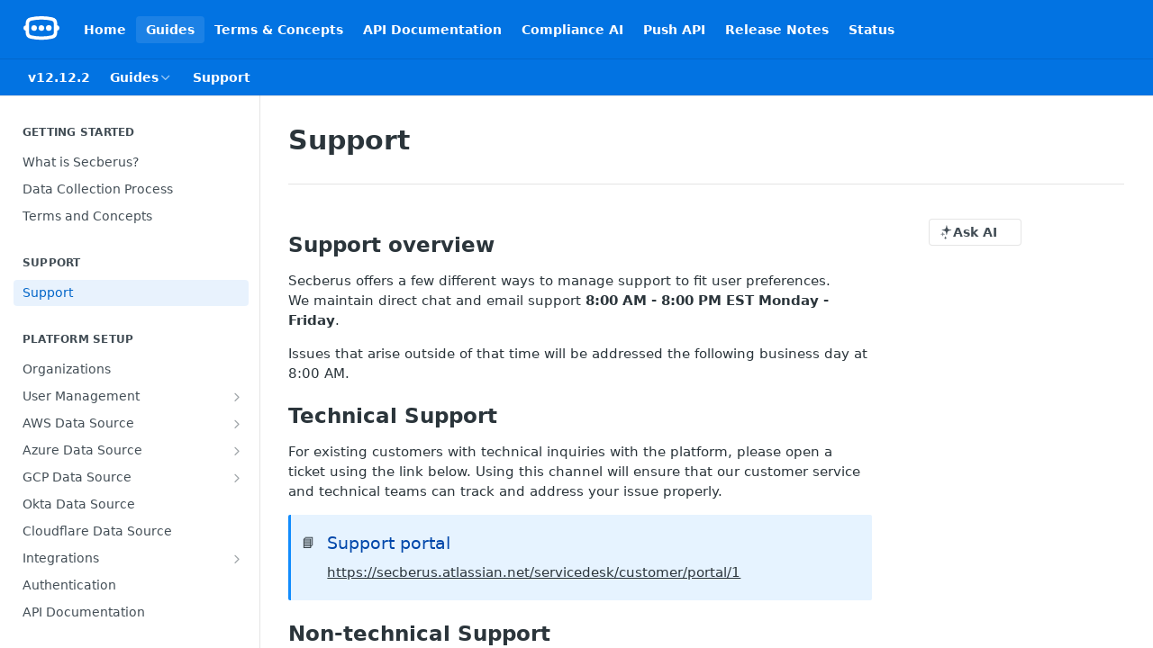

--- FILE ---
content_type: text/html; charset=utf-8
request_url: https://secberus-docs.readme.io/docs/support-home
body_size: 27934
content:
<!DOCTYPE html><html lang="en" style="" data-color-mode="system" class=" useReactApp  "><head><meta charset="utf-8"><meta name="readme-deploy" content="5.581.3"><meta name="readme-subdomain" content="secberus-docs"><meta name="readme-repo" content="secberus-docs-3253f495b652"><meta name="readme-version" content="12.12.2"><title>Support</title><meta name="description" content="Support overview
Secberus offers a few different ways to manage support to fit user preferences.
We maintain direct chat and email support 8:00 AM - 8:00 PM EST Monday - Friday.
Issues that arise outside of that time will be addressed the following business day at 8:00 AM.
Technical Support
For exis…" data-rh="true"><meta property="og:title" content="Support" data-rh="true"><meta property="og:description" content="Support overview
Secberus offers a few different ways to manage support to fit user preferences.
We maintain direct chat and email support 8:00 AM - 8:00 PM EST Monday - Friday.
Issues that arise outside of that time will be addressed the following business day at 8:00 AM.
Technical Support
For exis…" data-rh="true"><meta property="og:site_name" content="Secberus Documentation"><meta name="twitter:title" content="Support" data-rh="true"><meta name="twitter:description" content="Support overview
Secberus offers a few different ways to manage support to fit user preferences.
We maintain direct chat and email support 8:00 AM - 8:00 PM EST Monday - Friday.
Issues that arise outside of that time will be addressed the following business day at 8:00 AM.
Technical Support
For exis…" data-rh="true"><meta name="twitter:card" content="summary_large_image"><meta name="viewport" content="width=device-width, initial-scale=1.0"><meta property="og:image" content="https://cdn.readme.io/og-image/create?type=docs&amp;title=Support&amp;projectTitle=Secberus%20Documentation&amp;description=Support%20overview%0ASecberus%20offers%20a%20few%20different%20ways%20to%20manage%20support%20to%20fit%20user%20preferences.%0AWe%20maintain%20direct%20chat%20and%20email%20support%208%3A00%20AM%20-%208%3A00%20PM%20EST%20Monday%20-%20Friday.%0AIssues%20that%20arise%20outside%20of%20that%20time%20will%20be%20addressed%20the%20following%20business%20day%20at%208%3A00%20AM.%0ATechnical%20Support%0AFor%20exis%E2%80%A6&amp;logoUrl=https%3A%2F%2Ffiles.readme.io%2Fbad765c-secberus.svg&amp;color=%230273E2&amp;variant=light" data-rh="true"><meta name="twitter:image" content="https://cdn.readme.io/og-image/create?type=docs&amp;title=Support&amp;projectTitle=Secberus%20Documentation&amp;description=Support%20overview%0ASecberus%20offers%20a%20few%20different%20ways%20to%20manage%20support%20to%20fit%20user%20preferences.%0AWe%20maintain%20direct%20chat%20and%20email%20support%208%3A00%20AM%20-%208%3A00%20PM%20EST%20Monday%20-%20Friday.%0AIssues%20that%20arise%20outside%20of%20that%20time%20will%20be%20addressed%20the%20following%20business%20day%20at%208%3A00%20AM.%0ATechnical%20Support%0AFor%20exis%E2%80%A6&amp;logoUrl=https%3A%2F%2Ffiles.readme.io%2Fbad765c-secberus.svg&amp;color=%230273E2&amp;variant=light" data-rh="true"><meta property="og:image:width" content="1200"><meta property="og:image:height" content="630"><link id="favicon" rel="shortcut icon" href="https://files.readme.io/a36082a-favicon.svg" type="image/svg+xml"><link rel="canonical" href="https://secberus-docs.readme.io/docs/support-home"><script src="https://cdn.readme.io/public/js/unauthorized-redirect.js?1769182809923"></script><script src="https://cdn.readme.io/public/js/cash-dom.min.js?1769182809923"></script><link data-chunk="Footer" rel="preload" as="style" href="https://cdn.readme.io/public/hub/web/Footer.7ca87f1efe735da787ba.css">
<link data-chunk="RMDX" rel="preload" as="style" href="https://cdn.readme.io/public/hub/web/RMDX.9331f322bb5b573f9d25.css">
<link data-chunk="RMDX" rel="preload" as="style" href="https://cdn.readme.io/public/hub/web/8788.1397980a7fd76b5388fe.css">
<link data-chunk="Doc" rel="preload" as="style" href="https://cdn.readme.io/public/hub/web/Doc.87ba7d54299cd8c90ac1.css">
<link data-chunk="Doc" rel="preload" as="style" href="https://cdn.readme.io/public/hub/web/7852.75fa0f4f134dfeaf54ef.css">
<link data-chunk="SuperHubSearch" rel="preload" as="style" href="https://cdn.readme.io/public/hub/web/SuperHubSearch.0a07c236f7325e708425.css">
<link data-chunk="Header" rel="preload" as="style" href="https://cdn.readme.io/public/hub/web/Header.82413ef8974544a1864f.css">
<link data-chunk="Containers-EndUserContainer" rel="preload" as="style" href="https://cdn.readme.io/public/hub/web/Containers-EndUserContainer.c474218e3da23db49451.css">
<link data-chunk="main" rel="preload" as="style" href="https://cdn.readme.io/public/hub/web/main.73ee9ca53e6eaa83598c.css">
<link data-chunk="main" rel="preload" as="style" href="https://cdn.readme.io/public/hub/web/ui-styles.e5188c7f7f9c69667adf.css">
<link data-chunk="main" rel="preload" as="script" href="https://cdn.readme.io/public/hub/web/main.07547cfa8fdfd7a4c809.js">
<link data-chunk="routes-SuperHub" rel="preload" as="script" href="https://cdn.readme.io/public/hub/web/routes-SuperHub.129d5f78dbfede432b83.js">
<link data-chunk="Containers-EndUserContainer" rel="preload" as="script" href="https://cdn.readme.io/public/hub/web/Containers-EndUserContainer.bd8e87167ddad537bf76.js">
<link data-chunk="Header" rel="preload" as="script" href="https://cdn.readme.io/public/hub/web/Header.7a8fa95dde67fa315250.js">
<link data-chunk="SuperHubSearch" rel="preload" as="script" href="https://cdn.readme.io/public/hub/web/3766.649eaa2b700c2449e689.js">
<link data-chunk="SuperHubSearch" rel="preload" as="script" href="https://cdn.readme.io/public/hub/web/6123.a2ef3290db790599acca.js">
<link data-chunk="SuperHubSearch" rel="preload" as="script" href="https://cdn.readme.io/public/hub/web/6146.f99bcbc8d654cc36d7c8.js">
<link data-chunk="SuperHubSearch" rel="preload" as="script" href="https://cdn.readme.io/public/hub/web/8836.dbe2a8b6a6809625282d.js">
<link data-chunk="SuperHubSearch" rel="preload" as="script" href="https://cdn.readme.io/public/hub/web/SuperHubSearch.096cfc3639d6f9c74ec8.js">
<link data-chunk="Doc" rel="preload" as="script" href="https://cdn.readme.io/public/hub/web/3781.e78b96a01630dde138be.js">
<link data-chunk="Doc" rel="preload" as="script" href="https://cdn.readme.io/public/hub/web/6563.536d53a51a39205d3d9b.js">
<link data-chunk="Doc" rel="preload" as="script" href="https://cdn.readme.io/public/hub/web/6652.3900ee39f7cfe0a89511.js">
<link data-chunk="Doc" rel="preload" as="script" href="https://cdn.readme.io/public/hub/web/7355.2840d591ca8a6e187e18.js">
<link data-chunk="Doc" rel="preload" as="script" href="https://cdn.readme.io/public/hub/web/6349.44570076226a17ca868b.js">
<link data-chunk="Doc" rel="preload" as="script" href="https://cdn.readme.io/public/hub/web/8075.096554dabcf518cc0b30.js">
<link data-chunk="Doc" rel="preload" as="script" href="https://cdn.readme.io/public/hub/web/7852.41fff7af742825809f36.js">
<link data-chunk="Doc" rel="preload" as="script" href="https://cdn.readme.io/public/hub/web/9711.f939ebf4c2a2bed07a89.js">
<link data-chunk="Doc" rel="preload" as="script" href="https://cdn.readme.io/public/hub/web/9819.244523233bd16e9c40f7.js">
<link data-chunk="Doc" rel="preload" as="script" href="https://cdn.readme.io/public/hub/web/8706.d81a68563bdb5505022e.js">
<link data-chunk="Doc" rel="preload" as="script" href="https://cdn.readme.io/public/hub/web/Doc.1169259f9b7b127ceedd.js">
<link data-chunk="ConnectMetadata" rel="preload" as="script" href="https://cdn.readme.io/public/hub/web/ConnectMetadata.d3beced9628aca1e6cb7.js">
<link data-chunk="RMDX" rel="preload" as="script" href="https://cdn.readme.io/public/hub/web/8424.7ca51ba764db137ea058.js">
<link data-chunk="RMDX" rel="preload" as="script" href="https://cdn.readme.io/public/hub/web/9947.08b2610863d170f1b6c7.js">
<link data-chunk="RMDX" rel="preload" as="script" href="https://cdn.readme.io/public/hub/web/5496.17afb85a446e8476cbf9.js">
<link data-chunk="RMDX" rel="preload" as="script" href="https://cdn.readme.io/public/hub/web/8788.7d9cdb0b268fb7e3025a.js">
<link data-chunk="RMDX" rel="preload" as="script" href="https://cdn.readme.io/public/hub/web/1165.002e4541f2ba3ba0fbf2.js">
<link data-chunk="RMDX" rel="preload" as="script" href="https://cdn.readme.io/public/hub/web/RMDX.bfc34a9da549bd5e1236.js">
<link data-chunk="Footer" rel="preload" as="script" href="https://cdn.readme.io/public/hub/web/Footer.9f1a3307d1d61765d9bb.js">
<link data-chunk="main" rel="stylesheet" href="https://cdn.readme.io/public/hub/web/ui-styles.e5188c7f7f9c69667adf.css">
<link data-chunk="main" rel="stylesheet" href="https://cdn.readme.io/public/hub/web/main.73ee9ca53e6eaa83598c.css">
<link data-chunk="Containers-EndUserContainer" rel="stylesheet" href="https://cdn.readme.io/public/hub/web/Containers-EndUserContainer.c474218e3da23db49451.css">
<link data-chunk="Header" rel="stylesheet" href="https://cdn.readme.io/public/hub/web/Header.82413ef8974544a1864f.css">
<link data-chunk="SuperHubSearch" rel="stylesheet" href="https://cdn.readme.io/public/hub/web/SuperHubSearch.0a07c236f7325e708425.css">
<link data-chunk="Doc" rel="stylesheet" href="https://cdn.readme.io/public/hub/web/7852.75fa0f4f134dfeaf54ef.css">
<link data-chunk="Doc" rel="stylesheet" href="https://cdn.readme.io/public/hub/web/Doc.87ba7d54299cd8c90ac1.css">
<link data-chunk="RMDX" rel="stylesheet" href="https://cdn.readme.io/public/hub/web/8788.1397980a7fd76b5388fe.css">
<link data-chunk="RMDX" rel="stylesheet" href="https://cdn.readme.io/public/hub/web/RMDX.9331f322bb5b573f9d25.css">
<link data-chunk="Footer" rel="stylesheet" href="https://cdn.readme.io/public/hub/web/Footer.7ca87f1efe735da787ba.css"><!-- CUSTOM CSS--><style title="rm-custom-css">:root{--project-color-primary:#0273E2;--project-color-inverse:#fff;--recipe-button-color:#0273E2;--recipe-button-color-hover:#01407d;--recipe-button-color-active:#01264a;--recipe-button-color-focus:rgba(2, 115, 226, 0.25);--recipe-button-color-disabled:#b2d8fe}[id=enterprise] .ReadMeUI[is=AlgoliaSearch]{--project-color-primary:#0273E2;--project-color-inverse:#fff}a{color:var(--color-link-primary,#0273e2)}a:hover{color:var(--color-link-primary-darken-5,#01407d)}a.text-muted:hover{color:var(--color-link-primary,#0273e2)}.btn.btn-primary{background-color:#0273e2}.btn.btn-primary:hover{background-color:#01407d}.theme-line #hub-landing-top h2{color:#0273e2}#hub-landing-top .btn:hover{color:#0273e2}.theme-line #hub-landing-top .btn:hover{color:#fff}.theme-solid header#hub-header #header-top{background-color:#0273e2}.theme-solid.header-gradient header#hub-header #header-top{background:linear-gradient(to bottom,#0273e2,#58c619)}.theme-solid.header-custom header#hub-header #header-top{background-image:url(undefined)}.theme-line header#hub-header #header-top{border-bottom-color:#0273e2}.theme-line header#hub-header #header-top .btn{background-color:#0273e2}header#hub-header #header-top #header-logo{width:40px;height:40px;margin-top:0;background-image:url(https://files.readme.io/bad765c-secberus.svg)}#hub-subheader-parent #hub-subheader .hub-subheader-breadcrumbs .dropdown-menu a:hover{background-color:#0273e2}#subheader-links a.active{color:#0273e2!important;box-shadow:inset 0 -2px 0 #0273e2}#subheader-links a:hover{color:#0273e2!important;box-shadow:inset 0 -2px 0 #0273e2;opacity:.7}.discussion .submit-vote.submit-vote-parent.voted a.submit-vote-button{background-color:#0273e2}section#hub-discuss .discussion a .discuss-body h4{color:#0273e2}section#hub-discuss .discussion a:hover .discuss-body h4{color:#01407d}#hub-subheader-parent #hub-subheader.sticky-header.sticky{border-bottom-color:#0273e2}#hub-subheader-parent #hub-subheader.sticky-header.sticky .search-box{border-bottom-color:#0273e2}#hub-search-results h3 em{color:#0273e2}.main_background,.tag-item{background:#0273e2!important}.main_background:hover{background:#01407d!important}.main_color{color:#0273e2!important}.border_bottom_main_color{border-bottom:2px solid #0273e2}.main_color_hover:hover{color:#0273e2!important}section#hub-discuss h1{color:#0273e2}#hub-reference .hub-api .api-definition .api-try-it-out.active{border-color:#0273e2;background-color:#0273e2}#hub-reference .hub-api .api-definition .api-try-it-out.active:hover{background-color:#01407d;border-color:#01407d}#hub-reference .hub-api .api-definition .api-try-it-out:hover{border-color:#0273e2;color:#0273e2}#hub-reference .hub-reference .logs .logs-empty .logs-login-button,#hub-reference .hub-reference .logs .logs-login .logs-login-button{background-color:var(--project-color-primary,#0273e2);border-color:var(--project-color-primary,#0273e2)}#hub-reference .hub-reference .logs .logs-empty .logs-login-button:hover,#hub-reference .hub-reference .logs .logs-login .logs-login-button:hover{background-color:#01407d;border-color:#01407d}#hub-reference .hub-reference .logs .logs-empty>svg>path,#hub-reference .hub-reference .logs .logs-login>svg>path{fill:#0273e2;fill:var(--project-color-primary,#0273e2)}#hub-reference .hub-reference .logs:last-child .logs-empty,#hub-reference .hub-reference .logs:last-child .logs-login{margin-bottom:35px}#hub-reference .hub-reference .hub-reference-section .hub-reference-left header .hub-reference-edit:hover{color:#0273e2}.main-color-accent{border-bottom:3px solid #0273e2;padding-bottom:8px}</style><meta name="loadedProject" content="secberus-docs"><script>var storedColorMode = `system` === 'system' ? window.localStorage.getItem('color-scheme') : `system`
document.querySelector('[data-color-mode]').setAttribute('data-color-mode', storedColorMode)</script><script id="config" type="application/json" data-json="{&quot;algoliaIndex&quot;:&quot;readme_search_v2&quot;,&quot;amplitude&quot;:{&quot;apiKey&quot;:&quot;dc8065a65ef83d6ad23e37aaf014fc84&quot;,&quot;enabled&quot;:true},&quot;asset_url&quot;:&quot;https://cdn.readme.io&quot;,&quot;dashDomain&quot;:&quot;dash.readme.com&quot;,&quot;domain&quot;:&quot;readme.io&quot;,&quot;domainFull&quot;:&quot;https://dash.readme.com&quot;,&quot;encryptedLocalStorageKey&quot;:&quot;ekfls-2025-03-27&quot;,&quot;fullstory&quot;:{&quot;enabled&quot;:true,&quot;orgId&quot;:&quot;FSV9A&quot;},&quot;git&quot;:{&quot;sync&quot;:{&quot;bitbucket&quot;:{&quot;installationLink&quot;:&quot;https://developer.atlassian.com/console/install/310151e6-ca1a-4a44-9af6-1b523fea0561?signature=AYABeMn9vqFkrg%2F1DrJAQxSyVf4AAAADAAdhd3Mta21zAEthcm46YXdzOmttczp1cy13ZXN0LTI6NzA5NTg3ODM1MjQzOmtleS83MDVlZDY3MC1mNTdjLTQxYjUtOWY5Yi1lM2YyZGNjMTQ2ZTcAuAECAQB4IOp8r3eKNYw8z2v%2FEq3%2FfvrZguoGsXpNSaDveR%2FF%2Fo0BHUxIjSWx71zNK2RycuMYSgAAAH4wfAYJKoZIhvcNAQcGoG8wbQIBADBoBgkqhkiG9w0BBwEwHgYJYIZIAWUDBAEuMBEEDOJgARbqndU9YM%2FRdQIBEIA7unpCah%2BIu53NA72LkkCDhNHOv%2BgRD7agXAO3jXqw0%2FAcBOB0%2F5LmpzB5f6B1HpkmsAN2i2SbsFL30nkAB2F3cy1rbXMAS2Fybjphd3M6a21zOmV1LXdlc3QtMTo3MDk1ODc4MzUyNDM6a2V5LzQ2MzBjZTZiLTAwYzMtNGRlMi04NzdiLTYyN2UyMDYwZTVjYwC4AQICAHijmwVTMt6Oj3F%2B0%2B0cVrojrS8yZ9ktpdfDxqPMSIkvHAGT%[base64]%2BMHwGCSqGSIb3DQEHBqBvMG0CAQAwaAYJKoZIhvcNAQcBMB4GCWCGSAFlAwQBLjARBAzzWhThsIgJwrr%2FY2ECARCAOxoaW9pob21lweyAfrIm6Fw7gd8D%2B%2F8LHk4rl3jjULDM35%2FVPuqBrqKunYZSVCCGNGB3RqpQJr%2FasASiAgAAAAAMAAAQAAAAAAAAAAAAAAAAAEokowLKsF1tMABEq%2BKNyJP%2F%2F%2F%2F%2FAAAAAQAAAAAAAAAAAAAAAQAAADJLzRcp6MkqKR43PUjOiRxxbxXYhLc6vFXEutK3%2BQ71yuPq4dC8pAHruOVQpvVcUSe8dptV8c7wR8BTJjv%2F%2FNe8r0g%3D&amp;product=bitbucket&quot;}}},&quot;metrics&quot;:{&quot;billingCronEnabled&quot;:&quot;true&quot;,&quot;dashUrl&quot;:&quot;https://m.readme.io&quot;,&quot;defaultUrl&quot;:&quot;https://m.readme.io&quot;,&quot;exportMaxRetries&quot;:12,&quot;wsUrl&quot;:&quot;wss://m.readme.io&quot;},&quot;micro&quot;:{&quot;baseUrl&quot;:&quot;https://micro-beta.readme.com&quot;},&quot;proxyUrl&quot;:&quot;https://try.readme.io&quot;,&quot;readmeRecaptchaSiteKey&quot;:&quot;6LesVBYpAAAAAESOCHOyo2kF9SZXPVb54Nwf3i2x&quot;,&quot;releaseVersion&quot;:&quot;5.581.3&quot;,&quot;reservedWords&quot;:{&quot;tools&quot;:[&quot;execute-request&quot;,&quot;get-code-snippet&quot;,&quot;get-endpoint&quot;,&quot;get-request-body&quot;,&quot;get-response-schema&quot;,&quot;get-server-variables&quot;,&quot;list-endpoints&quot;,&quot;list-security-schemes&quot;,&quot;list-specs&quot;,&quot;search-specs&quot;,&quot;search&quot;,&quot;fetch&quot;]},&quot;sentry&quot;:{&quot;dsn&quot;:&quot;https://3bbe57a973254129bcb93e47dc0cc46f@o343074.ingest.sentry.io/2052166&quot;,&quot;enabled&quot;:true},&quot;shMigration&quot;:{&quot;promoVideo&quot;:&quot;&quot;,&quot;forceWaitlist&quot;:false,&quot;migrationPreview&quot;:false},&quot;sslBaseDomain&quot;:&quot;readmessl.com&quot;,&quot;sslGenerationService&quot;:&quot;ssl.readmessl.com&quot;,&quot;stripePk&quot;:&quot;pk_live_5103PML2qXbDukVh7GDAkQoR4NSuLqy8idd5xtdm9407XdPR6o3bo663C1ruEGhXJjpnb2YCpj8EU1UvQYanuCjtr00t1DRCf2a&quot;,&quot;superHub&quot;:{&quot;newProjectsEnabled&quot;:true},&quot;wootric&quot;:{&quot;accountToken&quot;:&quot;NPS-122b75a4&quot;,&quot;enabled&quot;:true}}"></script></head><body class="body-none theme-solid header-solid header-bg-size-auto header-bg-pos-tl header-overlay-triangles reference-layout-row lumosity-normal "><div id="ssr-top"></div><div id="ssr-main"><div class="App ThemeContext ThemeContext_dark ThemeContext_classic" style="--color-primary:#0273E2;--color-primary-inverse:#fff;--color-primary-alt:#58c619;--color-primary-darken-10:#0259af;--color-primary-darken-20:#01407d;--color-primary-alpha-25:rgba(2, 115, 226, 0.25);--color-link-primary:#0273E2;--color-link-primary-darken-5:#0266c9;--color-link-primary-darken-10:#0259af;--color-link-primary-darken-20:#01407d;--color-link-primary-alpha-50:rgba(2, 115, 226, 0.5);--color-link-primary-alpha-25:rgba(2, 115, 226, 0.25);--color-link-background:rgba(2, 115, 226, 0.09);--color-link-text:#fff;--color-login-link:#018ef5;--color-login-link-text:#fff;--color-login-link-darken-10:#0171c2;--color-login-link-primary-alpha-50:rgba(1, 142, 245, 0.5)"><div class="SuperHub2RNxzk6HzHiJ"><div class="ContentWithOwlbotx4PaFDoA1KMz"><div class="ContentWithOwlbot-content2X1XexaN8Lf2"><header class="Header3zzata9F_ZPQ rm-Header_classic Header_collapsible3n0YXfOvb_Al rm-Header"><div class="rm-Header-top Header-topuTMpygDG4e1V Header-top_classic3g7Q6zoBy8zh"><div class="rm-Container rm-Container_flex"><div style="outline:none" tabindex="-1"><a href="#content" target="_self" class="Button Button_md rm-JumpTo Header-jumpTo3IWKQXmhSI5D Button_primary">Jump to Content</a></div><div class="rm-Header-left Header-leftADQdGVqx1wqU"><a class="rm-Logo Header-logo1Xy41PtkzbdG" href="/" target="_self"><img alt="Secberus Documentation" class="rm-Logo-img rm-Logo-img_lg Header-logo-img3YvV4lcGKkeb" src="https://files.readme.io/bad765c-secberus.svg"/></a><a class="Button Button_md rm-Header-link rm-Header-top-link Button_slate_text Header-link2tXYTgXq85zW" href="/" target="_self">Home</a><a aria-current="page" class="Button Button_md rm-Header-link rm-Header-top-link Button_slate_text rm-Header-top-link_active Header-link2tXYTgXq85zW active" href="/docs" target="_self">Guides</a><a class="Button Button_md rm-Header-link rm-Header-top-link Button_slate_text Header-link2tXYTgXq85zW" href="https://secberus-docs.readme.io/docs/terms-concepts" target="_self" to="https://secberus-docs.readme.io/docs/terms-concepts">Terms &amp; Concepts</a><a class="Button Button_md rm-Header-link rm-Header-top-link Button_slate_text Header-link2tXYTgXq85zW" href="https://secberus-docs.readme.io/reference" target="_self" to="https://secberus-docs.readme.io/reference">API Documentation</a><a class="Button Button_md rm-Header-link rm-Header-top-link Button_slate_text Header-link2tXYTgXq85zW" href="https://secberus-docs.readme.io/docs/overview-2" target="_self" to="https://secberus-docs.readme.io/docs/overview-2">Compliance AI</a><a class="Button Button_md rm-Header-link rm-Header-top-link Button_slate_text Header-link2tXYTgXq85zW" href="https://secberus-docs.readme.io/docs/overview-1" target="_self" to="https://secberus-docs.readme.io/docs/overview-1">Push API</a><a class="Button Button_md rm-Header-link rm-Header-top-link Button_slate_text Header-link2tXYTgXq85zW" href="/changelog" target="_self">Release Notes</a><a class="Button Button_md rm-Header-link rm-Header-top-link Button_slate_text Header-link2tXYTgXq85zW" href="https://secberus.statuspage.io/" target="_self" to="https://secberus.statuspage.io/">Status</a></div><div class="rm-Header-left Header-leftADQdGVqx1wqU Header-left_mobile1RG-X93lx6PF"><div><button aria-label="Toggle navigation menu" class="icon-menu menu3d6DYNDa3tk5" type="button"></button><div class=""><div class="Flyout95xhYIIoTKtc undefined rm-Flyout" data-testid="flyout"><div class="MobileFlyout1hHJpUd-nYkd"><a class="rm-MobileFlyout-item NavItem-item1gDDTqaXGhm1 NavItem-item_mobile1qG3gd-Mkck- " href="/" target="_self"><i class="icon-landing-page-2 NavItem-badge1qOxpfTiALoz rm-Header-bottom-link-icon"></i><span class="NavItem-textSlZuuL489uiw">Home</span></a><a aria-current="page" class="rm-MobileFlyout-item NavItem-item1gDDTqaXGhm1 NavItem-item_mobile1qG3gd-Mkck-  active" href="/docs" target="_self"><i class="icon-guides NavItem-badge1qOxpfTiALoz rm-Header-bottom-link-icon"></i><span class="NavItem-textSlZuuL489uiw">Guides</span></a><a class="rm-MobileFlyout-item NavItem-item1gDDTqaXGhm1 NavItem-item_mobile1qG3gd-Mkck- " href="/reference" target="_self"><i class="icon-references NavItem-badge1qOxpfTiALoz rm-Header-bottom-link-icon"></i><span class="NavItem-textSlZuuL489uiw">API Reference</span></a><a class="rm-MobileFlyout-item NavItem-item1gDDTqaXGhm1 NavItem-item_mobile1qG3gd-Mkck- " href="/changelog" target="_self"><i class="icon-changelog NavItem-badge1qOxpfTiALoz rm-Header-bottom-link-icon"></i><span class="NavItem-textSlZuuL489uiw">Release Notes</span></a><div class="NavItem-item1gDDTqaXGhm1 NavItem-item_inactiveMQoyhN045qAn">v<!-- -->12.12.2</div><hr class="MobileFlyout-divider10xf7R2X1MeW"/><a class="rm-MobileFlyout-item NavItem-item1gDDTqaXGhm1 NavItem-item_mobile1qG3gd-Mkck- NavItem_dropdown-muted1xJVuczwGc74" href="/" target="_self">Home</a><a aria-current="page" class="rm-MobileFlyout-item NavItem-item1gDDTqaXGhm1 NavItem-item_mobile1qG3gd-Mkck- NavItem_dropdown-muted1xJVuczwGc74 active" href="/docs" target="_self">Guides</a><a class="rm-MobileFlyout-item NavItem-item1gDDTqaXGhm1 NavItem-item_mobile1qG3gd-Mkck- NavItem_dropdown-muted1xJVuczwGc74" href="https://secberus-docs.readme.io/docs/terms-concepts" rel="noopener" target="_blank" to="https://secberus-docs.readme.io/docs/terms-concepts">Terms &amp; Concepts</a><a class="rm-MobileFlyout-item NavItem-item1gDDTqaXGhm1 NavItem-item_mobile1qG3gd-Mkck- NavItem_dropdown-muted1xJVuczwGc74" href="https://secberus-docs.readme.io/reference" rel="noopener" target="_blank" to="https://secberus-docs.readme.io/reference">API Documentation</a><a class="rm-MobileFlyout-item NavItem-item1gDDTqaXGhm1 NavItem-item_mobile1qG3gd-Mkck- NavItem_dropdown-muted1xJVuczwGc74" href="https://secberus-docs.readme.io/docs/overview-2" rel="noopener" target="_blank" to="https://secberus-docs.readme.io/docs/overview-2">Compliance AI</a><a class="rm-MobileFlyout-item NavItem-item1gDDTqaXGhm1 NavItem-item_mobile1qG3gd-Mkck- NavItem_dropdown-muted1xJVuczwGc74" href="https://secberus-docs.readme.io/docs/overview-1" rel="noopener" target="_blank" to="https://secberus-docs.readme.io/docs/overview-1">Push API</a><a class="rm-MobileFlyout-item NavItem-item1gDDTqaXGhm1 NavItem-item_mobile1qG3gd-Mkck- NavItem_dropdown-muted1xJVuczwGc74" href="/changelog" target="_self">Release Notes</a><a class="rm-MobileFlyout-item NavItem-item1gDDTqaXGhm1 NavItem-item_mobile1qG3gd-Mkck- NavItem_dropdown-muted1xJVuczwGc74" href="https://secberus.statuspage.io/" rel="noopener" target="_blank" to="https://secberus.statuspage.io/">Status</a><a class="MobileFlyout-logo3Lq1eTlk1K76 Header-logo1Xy41PtkzbdG rm-Logo" href="/" target="_self"><img alt="Secberus Documentation" class="Header-logo-img3YvV4lcGKkeb rm-Logo-img" src="https://files.readme.io/bad765c-secberus.svg"/></a></div></div></div></div><div class="Header-left-nav2xWPWMNHOGf_"><i aria-hidden="true" class="icon-guides Header-left-nav-icon10glJKFwewOv"></i>Guides</div></div><div class="rm-Header-right Header-right21PC2XTT6aMg"><span class="Header-right_desktop14ja01RUQ7HE"></span><div class="Header-searchtb6Foi0-D9Vx"><button aria-label="Search ⌘k" class="rm-SearchToggle" data-symbol="⌘"><div class="rm-SearchToggle-icon icon-search1"></div></button></div><div class="ThemeToggle-wrapper1ZcciJoF3Lq3 Dropdown Dropdown_closed" data-testid="dropdown-container"><button aria-label="Toggle color scheme" id="ThemeToggle-button-static-id-placeholder" aria-haspopup="dialog" class="Button Button_sm rm-ThemeToggle ThemeToggle2xLp9tbEJ0XB Dropdown-toggle Button_primary_ghost Button_primary" type="button"><svg aria-labelledby="ThemeToggle-button-static-id-placeholder" class="Icon ThemeToggle-Icon22I6nqvxacln ThemeToggle-Icon_active2ocLaPY47U28" role="img" viewBox="0 0 24 24"><path class="ThemeToggle-Icon-raysbSO3FKsq2hn" d="M12 2v2"></path><path d="M14.837 16.385a6 6 0 1 1-7.223-7.222c.624-.147.97.66.715 1.248a4 4 0 0 0 5.26 5.259c.589-.255 1.396.09 1.248.715"></path><path d="M16 12a4 4 0 0 0-4-4"></path><path class="ThemeToggle-Icon-raysbSO3FKsq2hn" d="m19 5-1.256 1.256"></path><path class="ThemeToggle-Icon-raysbSO3FKsq2hn" d="M20 12h2"></path></svg><svg aria-labelledby="ThemeToggle-button-static-id-placeholder" class="Icon ThemeToggle-Icon22I6nqvxacln ThemeToggle-Icon_dark3c1eP_qTU7uF" role="img" viewBox="0 0 24 24"><path d="M19 14.79C18.8427 16.4922 18.2039 18.1144 17.1582 19.4668C16.1126 20.8192 14.7035 21.8458 13.0957 22.4265C11.4879 23.0073 9.74798 23.1181 8.0795 22.7461C6.41102 22.3741 4.88299 21.5345 3.67423 20.3258C2.46546 19.117 1.62594 17.589 1.25391 15.9205C0.881876 14.252 0.992717 12.5121 1.57346 10.9043C2.1542 9.29651 3.18083 7.88737 4.53321 6.84175C5.8856 5.79614 7.5078 5.15731 9.21 5C8.21341 6.34827 7.73385 8.00945 7.85853 9.68141C7.98322 11.3534 8.70386 12.9251 9.8894 14.1106C11.0749 15.2961 12.6466 16.0168 14.3186 16.1415C15.9906 16.2662 17.6517 15.7866 19 14.79Z"></path><path class="ThemeToggle-Icon-star2kOSzvXrVCbT" d="M18.3707 1C18.3707 3.22825 16.2282 5.37069 14 5.37069C16.2282 5.37069 18.3707 7.51313 18.3707 9.74138C18.3707 7.51313 20.5132 5.37069 22.7414 5.37069C20.5132 5.37069 18.3707 3.22825 18.3707 1Z"></path></svg><svg aria-labelledby="ThemeToggle-button-static-id-placeholder" class="Icon ThemeToggle-Icon22I6nqvxacln" role="img" viewBox="0 0 24 24"><path class="ThemeToggle-Icon-raysbSO3FKsq2hn" d="M12 1V3"></path><path class="ThemeToggle-Icon-raysbSO3FKsq2hn" d="M18.36 5.64L19.78 4.22"></path><path class="ThemeToggle-Icon-raysbSO3FKsq2hn" d="M21 12H23"></path><path class="ThemeToggle-Icon-raysbSO3FKsq2hn" d="M18.36 18.36L19.78 19.78"></path><path class="ThemeToggle-Icon-raysbSO3FKsq2hn" d="M12 21V23"></path><path class="ThemeToggle-Icon-raysbSO3FKsq2hn" d="M4.22 19.78L5.64 18.36"></path><path class="ThemeToggle-Icon-raysbSO3FKsq2hn" d="M1 12H3"></path><path class="ThemeToggle-Icon-raysbSO3FKsq2hn" d="M4.22 4.22L5.64 5.64"></path><path d="M12 17C14.7614 17 17 14.7614 17 12C17 9.23858 14.7614 7 12 7C9.23858 7 7 9.23858 7 12C7 14.7614 9.23858 17 12 17Z"></path></svg></button></div></div></div></div><div class="Header-bottom2eLKOFXMEmh5 Header-bottom_classic rm-Header-bottom"><div class="rm-Container rm-Container_flex"><nav aria-label="Primary navigation" class="Header-leftADQdGVqx1wqU Header-subnavnVH8URdkgvEl" role="navigation"><span class="Truncate1OzxBYrNNfH3 VersionDropdown1GXDUTxJ1T95 VersionDropdown_inactive rm-Header-bottom-link" style="--Truncate-max-width:150px">v12.12.2</span><div class="rm-NavLinksDropdown Dropdown Dropdown_closed" data-testid="dropdown-container"><div class="Dropdown-toggle" aria-haspopup="dialog"><button class="rm-Header-link rm-Header-bottom-link NavItem2xSfFaVqfRjy Button Button_slate_text Button_md" type="button"><span>Guides</span><i class="NavItem-chevron3ZtU4bd1q5sy icon-chevron-down"></i></button></div></div><span class="rm-Header-link rm-Header-bottom-link NavItem2xSfFaVqfRjy NavItem_inactive1YE6SGanIJp5">Support</span></nav><button align="center" justify="between" style="--flex-gap:var(--xs)" class="Button Button_sm Flex Flex_row MobileSubnav1DsTfasXloM2 Button_contrast Button_contrast_outline" type="button"><span class="Button-label">Support</span><span class="IconWrapper Icon-wrapper2z2wVIeGsiUy"><span class="Icon3_D2ysxFZ_ll Icon-empty6PuNZVw0joPv" style="--icon-color:inherit;--icon-size:inherit;--icon-stroke-width:2px"></span></span></button></div></div><div class="hub-search-results--reactApp " id="hub-search-results"><div class="hub-container"><div class="modal-backdrop rm-SearchModal" role="button" tabindex="0"><div aria-label="Search Dialog" class="SuperHubSearchI_obvfvvQi4g" id="AppSearch" role="tabpanel" tabindex="0"><div data-focus-guard="true" tabindex="-1" style="width:1px;height:0px;padding:0;overflow:hidden;position:fixed;top:1px;left:1px"></div><div data-focus-lock-disabled="disabled" class="SuperHubSearch-container2BhYey2XE-Ij"><div class="SuperHubSearch-col1km8vLFgOaYj"><div class="SearchBoxnZBxftziZGcz"><input aria-label="Search" autoCapitalize="off" autoComplete="off" autoCorrect="off" spellcheck="false" tabindex="0" aria-required="false" class="Input Input_md SearchBox-inputR4jffU8l10iF" type="search" value=""/></div><div class="SearchTabs3rNhUK3HjrRJ"><div class="Tabs Tabs-list" role="tablist"><div aria-label="All" aria-selected="true" class="SearchTabs-tab1TrpmhQv840T Tabs-listItem Tabs-listItem_active" role="tab" tabindex="1"><span class="SearchTabs-tab1TrpmhQv840T"><span class="IconWrapper Icon-wrapper2z2wVIeGsiUy"><span class="Icon3_D2ysxFZ_ll Icon-empty6PuNZVw0joPv icon" style="--icon-color:inherit;--icon-size:inherit;--icon-stroke-width:2px"></span></span>All</span></div><div aria-label="Pages" aria-selected="false" class="SearchTabs-tab1TrpmhQv840T Tabs-listItem" role="tab" tabindex="1"><span class="SearchTabs-tab1TrpmhQv840T"><span class="IconWrapper Icon-wrapper2z2wVIeGsiUy"><span class="Icon3_D2ysxFZ_ll Icon-empty6PuNZVw0joPv icon" style="--icon-color:inherit;--icon-size:inherit;--icon-stroke-width:2px"></span></span>Pages</span></div></div></div><div class="rm-SearchModal-empty SearchResults35_kFOb1zvxX SearchResults_emptyiWzyXErtNcQJ"><span class="IconWrapper Icon-wrapper2z2wVIeGsiUy"><span class="Icon3_D2ysxFZ_ll Icon-empty6PuNZVw0joPv rm-SearchModal-empty-icon icon icon-search" style="--icon-color:inherit;--icon-size:var(--icon-md);--icon-stroke-width:2px"></span></span><h6 class="Title Title6 rm-SearchModal-empty-text">Start typing to search…</h6></div></div></div><div data-focus-guard="true" tabindex="-1" style="width:1px;height:0px;padding:0;overflow:hidden;position:fixed;top:1px;left:1px"></div></div></div></div></div></header><main class="SuperHubDoc3Z-1XSVTg-Q1 rm-Guides" id="content"><div class="SuperHubDoc-container2RY1FPE4Ewze rm-Container rm-Container_flex"><nav aria-label="Secondary navigation" class="rm-Sidebar hub-sidebar reference-redesign Nav3C5f8FcjkaHj rm-Sidebar_guides" id="hub-sidebar" role="navigation"><div class="Sidebar1t2G1ZJq-vU1 rm-Sidebar hub-sidebar-content"><section class="Sidebar-listWrapper6Q9_yUrG906C rm-Sidebar-section"><h2 class="Sidebar-headingTRQyOa2pk0gh rm-Sidebar-heading">Getting Started</h2><ul class="Sidebar-list_sidebarLayout3RaX72iQNOEI Sidebar-list3cZWQLaBf9k8 rm-Sidebar-list"><li class="Sidebar-item23D-2Kd61_k3"><a class="Sidebar-link2Dsha-r-GKh2 childless text-wrap rm-Sidebar-link" target="_self" href="/docs/getting-started"><span class="Sidebar-link-textLuTE1ySm4Kqn"><span class="Sidebar-link-text_label1gCT_uPnx7Gu">What is Secberus?</span></span></a></li><li class="Sidebar-item23D-2Kd61_k3"><a class="Sidebar-link2Dsha-r-GKh2 childless text-wrap rm-Sidebar-link" target="_self" href="/docs/architecture-deployment-model"><span class="Sidebar-link-textLuTE1ySm4Kqn"><span class="Sidebar-link-text_label1gCT_uPnx7Gu">Data Collection Process</span></span></a></li><li class="Sidebar-item23D-2Kd61_k3"><a class="Sidebar-link2Dsha-r-GKh2 childless text-wrap rm-Sidebar-link" target="_self" href="/docs/terms-concepts"><span class="Sidebar-link-textLuTE1ySm4Kqn"><span class="Sidebar-link-text_label1gCT_uPnx7Gu">Terms and Concepts</span></span></a></li></ul></section><section class="Sidebar-listWrapper6Q9_yUrG906C rm-Sidebar-section"><h2 class="Sidebar-headingTRQyOa2pk0gh rm-Sidebar-heading">Support</h2><ul class="Sidebar-list_sidebarLayout3RaX72iQNOEI Sidebar-list3cZWQLaBf9k8 rm-Sidebar-list"><li class="Sidebar-item23D-2Kd61_k3"><a aria-current="page" class="Sidebar-link2Dsha-r-GKh2 childless text-wrap rm-Sidebar-link active" target="_self" href="/docs/support-home"><span class="Sidebar-link-textLuTE1ySm4Kqn"><span class="Sidebar-link-text_label1gCT_uPnx7Gu">Support</span></span></a></li></ul></section><section class="Sidebar-listWrapper6Q9_yUrG906C rm-Sidebar-section"><h2 class="Sidebar-headingTRQyOa2pk0gh rm-Sidebar-heading">Platform Setup</h2><ul class="Sidebar-list_sidebarLayout3RaX72iQNOEI Sidebar-list3cZWQLaBf9k8 rm-Sidebar-list"><li class="Sidebar-item23D-2Kd61_k3"><a class="Sidebar-link2Dsha-r-GKh2 childless text-wrap rm-Sidebar-link" target="_self" href="/docs/organizations"><span class="Sidebar-link-textLuTE1ySm4Kqn"><span class="Sidebar-link-text_label1gCT_uPnx7Gu">Organizations</span></span></a></li><li class="Sidebar-item23D-2Kd61_k3"><a class="Sidebar-link2Dsha-r-GKh2 Sidebar-link_parent text-wrap rm-Sidebar-link" target="_self" href="/docs/user-management"><span class="Sidebar-link-textLuTE1ySm4Kqn"><span class="Sidebar-link-text_label1gCT_uPnx7Gu">User Management</span></span><button aria-expanded="false" aria-label="Show subpages for User Management" class="Sidebar-link-buttonWrapper3hnFHNku8_BJ" type="button"><i aria-hidden="true" class="Sidebar-link-iconnjiqEiZlPn0W Sidebar-link-expandIcon2yVH6SarI6NW icon-chevron-rightward"></i></button></a><ul class="subpages Sidebar-list3cZWQLaBf9k8 rm-Sidebar-list"><li class="Sidebar-item23D-2Kd61_k3"><a class="Sidebar-link2Dsha-r-GKh2 childless subpage text-wrap rm-Sidebar-link" target="_self" href="/docs/custom-roles"><span class="Sidebar-link-textLuTE1ySm4Kqn"><span class="Sidebar-link-text_label1gCT_uPnx7Gu">Custom Roles</span></span></a></li><li class="Sidebar-item23D-2Kd61_k3"><a class="Sidebar-link2Dsha-r-GKh2 childless subpage text-wrap rm-Sidebar-link" target="_self" href="/docs/available-attributes"><span class="Sidebar-link-textLuTE1ySm4Kqn"><span class="Sidebar-link-text_label1gCT_uPnx7Gu">Available Attributes</span></span></a></li><li class="Sidebar-item23D-2Kd61_k3"><a class="Sidebar-link2Dsha-r-GKh2 childless subpage text-wrap rm-Sidebar-link" target="_self" href="/docs/api-actions"><span class="Sidebar-link-textLuTE1ySm4Kqn"><span class="Sidebar-link-text_label1gCT_uPnx7Gu">API Action Permissions</span></span></a></li></ul></li><li class="Sidebar-item23D-2Kd61_k3"><a class="Sidebar-link2Dsha-r-GKh2 Sidebar-link_parent text-wrap rm-Sidebar-link" target="_self" href="/docs/aws-setup"><span class="Sidebar-link-textLuTE1ySm4Kqn"><span class="Sidebar-link-text_label1gCT_uPnx7Gu">AWS Data Source</span></span><button aria-expanded="false" aria-label="Show subpages for AWS Data Source" class="Sidebar-link-buttonWrapper3hnFHNku8_BJ" type="button"><i aria-hidden="true" class="Sidebar-link-iconnjiqEiZlPn0W Sidebar-link-expandIcon2yVH6SarI6NW icon-chevron-rightward"></i></button></a><ul class="subpages Sidebar-list3cZWQLaBf9k8 rm-Sidebar-list"><li class="Sidebar-item23D-2Kd61_k3"><a class="Sidebar-link2Dsha-r-GKh2 childless subpage text-wrap rm-Sidebar-link" target="_self" href="/docs/connect-using-an-aws-iam-role"><span class="Sidebar-link-textLuTE1ySm4Kqn"><span class="Sidebar-link-text_label1gCT_uPnx7Gu">AWS IAM Role</span></span></a></li><li class="Sidebar-item23D-2Kd61_k3"><a class="Sidebar-link2Dsha-r-GKh2 childless subpage text-wrap rm-Sidebar-link" target="_self" href="/docs/connect-using-an-aws-iam-user"><span class="Sidebar-link-textLuTE1ySm4Kqn"><span class="Sidebar-link-text_label1gCT_uPnx7Gu">AWS IAM User</span></span></a></li><li class="Sidebar-item23D-2Kd61_k3"><a class="Sidebar-link2Dsha-r-GKh2 childless subpage text-wrap rm-Sidebar-link" target="_self" href="/docs/aws-resources"><span class="Sidebar-link-textLuTE1ySm4Kqn"><span class="Sidebar-link-text_label1gCT_uPnx7Gu">AWS Resources Collected</span></span></a></li><li class="Sidebar-item23D-2Kd61_k3"><a class="Sidebar-link2Dsha-r-GKh2 childless subpage text-wrap rm-Sidebar-link" target="_self" href="/docs/aws-required-permissions"><span class="Sidebar-link-textLuTE1ySm4Kqn"><span class="Sidebar-link-text_label1gCT_uPnx7Gu">Required Permissions</span></span></a></li></ul></li><li class="Sidebar-item23D-2Kd61_k3"><a class="Sidebar-link2Dsha-r-GKh2 Sidebar-link_parent text-wrap rm-Sidebar-link" target="_self" href="/docs/azure-setup"><span class="Sidebar-link-textLuTE1ySm4Kqn"><span class="Sidebar-link-text_label1gCT_uPnx7Gu">Azure Data Source</span></span><button aria-expanded="false" aria-label="Show subpages for Azure Data Source" class="Sidebar-link-buttonWrapper3hnFHNku8_BJ" type="button"><i aria-hidden="true" class="Sidebar-link-iconnjiqEiZlPn0W Sidebar-link-expandIcon2yVH6SarI6NW icon-chevron-rightward"></i></button></a><ul class="subpages Sidebar-list3cZWQLaBf9k8 rm-Sidebar-list"><li class="Sidebar-item23D-2Kd61_k3"><a class="Sidebar-link2Dsha-r-GKh2 childless subpage text-wrap rm-Sidebar-link" target="_self" href="/docs/azure-resources"><span class="Sidebar-link-textLuTE1ySm4Kqn"><span class="Sidebar-link-text_label1gCT_uPnx7Gu">Azure Resources Collected</span></span></a></li><li class="Sidebar-item23D-2Kd61_k3"><a class="Sidebar-link2Dsha-r-GKh2 childless subpage text-wrap rm-Sidebar-link" target="_self" href="/docs/azure-required-permissions"><span class="Sidebar-link-textLuTE1ySm4Kqn"><span class="Sidebar-link-text_label1gCT_uPnx7Gu">Required Permissions</span></span></a></li></ul></li><li class="Sidebar-item23D-2Kd61_k3"><a class="Sidebar-link2Dsha-r-GKh2 Sidebar-link_parent text-wrap rm-Sidebar-link" target="_self" href="/docs/gcp-setup"><span class="Sidebar-link-textLuTE1ySm4Kqn"><span class="Sidebar-link-text_label1gCT_uPnx7Gu">GCP Data Source</span></span><button aria-expanded="false" aria-label="Show subpages for GCP Data Source" class="Sidebar-link-buttonWrapper3hnFHNku8_BJ" type="button"><i aria-hidden="true" class="Sidebar-link-iconnjiqEiZlPn0W Sidebar-link-expandIcon2yVH6SarI6NW icon-chevron-rightward"></i></button></a><ul class="subpages Sidebar-list3cZWQLaBf9k8 rm-Sidebar-list"><li class="Sidebar-item23D-2Kd61_k3"><a class="Sidebar-link2Dsha-r-GKh2 childless subpage text-wrap rm-Sidebar-link" target="_self" href="/docs/gcp-resources-1"><span class="Sidebar-link-textLuTE1ySm4Kqn"><span class="Sidebar-link-text_label1gCT_uPnx7Gu">GCP Resources Collected</span></span></a></li><li class="Sidebar-item23D-2Kd61_k3"><a class="Sidebar-link2Dsha-r-GKh2 childless subpage text-wrap rm-Sidebar-link" target="_self" href="/docs/gcp-required-permissions"><span class="Sidebar-link-textLuTE1ySm4Kqn"><span class="Sidebar-link-text_label1gCT_uPnx7Gu">Required Permissions</span></span></a></li><li class="Sidebar-item23D-2Kd61_k3"><a class="Sidebar-link2Dsha-r-GKh2 childless subpage text-wrap rm-Sidebar-link" target="_self" href="/docs/troubleshooting"><span class="Sidebar-link-textLuTE1ySm4Kqn"><span class="Sidebar-link-text_label1gCT_uPnx7Gu">Troubleshooting</span></span></a></li></ul></li><li class="Sidebar-item23D-2Kd61_k3"><a class="Sidebar-link2Dsha-r-GKh2 childless text-wrap rm-Sidebar-link" target="_self" href="/docs/okta-setup"><span class="Sidebar-link-textLuTE1ySm4Kqn"><span class="Sidebar-link-text_label1gCT_uPnx7Gu">Okta Data Source</span></span></a></li><li class="Sidebar-item23D-2Kd61_k3"><a class="Sidebar-link2Dsha-r-GKh2 childless text-wrap rm-Sidebar-link" target="_self" href="/docs/cloudflare-setup"><span class="Sidebar-link-textLuTE1ySm4Kqn"><span class="Sidebar-link-text_label1gCT_uPnx7Gu">Cloudflare Data Source</span></span></a></li><li class="Sidebar-item23D-2Kd61_k3"><a class="Sidebar-link2Dsha-r-GKh2 Sidebar-link_parent text-wrap rm-Sidebar-link" target="_self" href="/docs/connect-integrations"><span class="Sidebar-link-textLuTE1ySm4Kqn"><span class="Sidebar-link-text_label1gCT_uPnx7Gu">Integrations</span></span><button aria-expanded="false" aria-label="Show subpages for Integrations" class="Sidebar-link-buttonWrapper3hnFHNku8_BJ" type="button"><i aria-hidden="true" class="Sidebar-link-iconnjiqEiZlPn0W Sidebar-link-expandIcon2yVH6SarI6NW icon-chevron-rightward"></i></button></a><ul class="subpages Sidebar-list3cZWQLaBf9k8 rm-Sidebar-list"><li class="Sidebar-item23D-2Kd61_k3"><a class="Sidebar-link2Dsha-r-GKh2 childless subpage text-wrap rm-Sidebar-link" target="_self" href="/docs/archer-irm-integration"><span class="Sidebar-link-textLuTE1ySm4Kqn"><span class="Sidebar-link-text_label1gCT_uPnx7Gu">Archer IRM Integration</span></span></a></li><li class="Sidebar-item23D-2Kd61_k3"><a class="Sidebar-link2Dsha-r-GKh2 childless subpage text-wrap rm-Sidebar-link" target="_self" href="/docs/email-integration"><span class="Sidebar-link-textLuTE1ySm4Kqn"><span class="Sidebar-link-text_label1gCT_uPnx7Gu">Email Integration</span></span></a></li><li class="Sidebar-item23D-2Kd61_k3"><a class="Sidebar-link2Dsha-r-GKh2 childless subpage text-wrap rm-Sidebar-link" target="_self" href="/docs/ms-teams-integration"><span class="Sidebar-link-textLuTE1ySm4Kqn"><span class="Sidebar-link-text_label1gCT_uPnx7Gu">MS Teams Integration</span></span></a></li><li class="Sidebar-item23D-2Kd61_k3"><a class="Sidebar-link2Dsha-r-GKh2 childless subpage text-wrap rm-Sidebar-link" target="_self" href="/docs/pagerduty-integration"><span class="Sidebar-link-textLuTE1ySm4Kqn"><span class="Sidebar-link-text_label1gCT_uPnx7Gu">PagerDuty Integration</span></span></a></li><li class="Sidebar-item23D-2Kd61_k3"><a class="Sidebar-link2Dsha-r-GKh2 childless subpage text-wrap rm-Sidebar-link" target="_self" href="/docs/servicenow-integration"><span class="Sidebar-link-textLuTE1ySm4Kqn"><span class="Sidebar-link-text_label1gCT_uPnx7Gu">ServiceNow Integration</span></span></a></li><li class="Sidebar-item23D-2Kd61_k3"><a class="Sidebar-link2Dsha-r-GKh2 childless subpage text-wrap rm-Sidebar-link" target="_self" href="/docs/slack-integration"><span class="Sidebar-link-textLuTE1ySm4Kqn"><span class="Sidebar-link-text_label1gCT_uPnx7Gu">Slack Integration</span></span></a></li><li class="Sidebar-item23D-2Kd61_k3"><a class="Sidebar-link2Dsha-r-GKh2 childless subpage text-wrap rm-Sidebar-link" target="_self" href="/docs/splunk-integration"><span class="Sidebar-link-textLuTE1ySm4Kqn"><span class="Sidebar-link-text_label1gCT_uPnx7Gu">Splunk Integration</span></span></a></li><li class="Sidebar-item23D-2Kd61_k3"><a class="Sidebar-link2Dsha-r-GKh2 childless subpage text-wrap rm-Sidebar-link" target="_self" href="/docs/sumo-logic-integration"><span class="Sidebar-link-textLuTE1ySm4Kqn"><span class="Sidebar-link-text_label1gCT_uPnx7Gu">Sumo Logic Integration</span></span></a></li></ul></li><li class="Sidebar-item23D-2Kd61_k3"><a class="Sidebar-link2Dsha-r-GKh2 childless text-wrap rm-Sidebar-link" target="_self" href="/docs/okta-sso"><span class="Sidebar-link-textLuTE1ySm4Kqn"><span class="Sidebar-link-text_label1gCT_uPnx7Gu">Authentication</span></span></a></li><li class="Sidebar-item23D-2Kd61_k3"><a class="Sidebar-link2Dsha-r-GKh2 childless text-wrap rm-Sidebar-link" target="_self" href="/docs/api-documentation"><span class="Sidebar-link-textLuTE1ySm4Kqn"><span class="Sidebar-link-text_label1gCT_uPnx7Gu">API Documentation</span></span></a></li></ul></section><section class="Sidebar-listWrapper6Q9_yUrG906C rm-Sidebar-section"><h2 class="Sidebar-headingTRQyOa2pk0gh rm-Sidebar-heading">Frameworks</h2><ul class="Sidebar-list_sidebarLayout3RaX72iQNOEI Sidebar-list3cZWQLaBf9k8 rm-Sidebar-list"><li class="Sidebar-item23D-2Kd61_k3"><a class="Sidebar-link2Dsha-r-GKh2 childless text-wrap rm-Sidebar-link" target="_self" href="/docs/manage-frameworks"><span class="Sidebar-link-textLuTE1ySm4Kqn"><span class="Sidebar-link-text_label1gCT_uPnx7Gu">Frameworks</span></span></a></li><li class="Sidebar-item23D-2Kd61_k3"><a class="Sidebar-link2Dsha-r-GKh2 childless text-wrap rm-Sidebar-link" target="_self" href="/docs/framework-dashboard"><span class="Sidebar-link-textLuTE1ySm4Kqn"><span class="Sidebar-link-text_label1gCT_uPnx7Gu">Viewing Framework Compliance</span></span></a></li><li class="Sidebar-item23D-2Kd61_k3"><a class="Sidebar-link2Dsha-r-GKh2 childless text-wrap rm-Sidebar-link" target="_self" href="/docs/creating-frameworks"><span class="Sidebar-link-textLuTE1ySm4Kqn"><span class="Sidebar-link-text_label1gCT_uPnx7Gu">Creating Frameworks</span></span></a></li><li class="Sidebar-item23D-2Kd61_k3"><a class="Sidebar-link2Dsha-r-GKh2 childless text-wrap rm-Sidebar-link" target="_self" href="/docs/modifying-frameworks"><span class="Sidebar-link-textLuTE1ySm4Kqn"><span class="Sidebar-link-text_label1gCT_uPnx7Gu">Modifying Frameworks</span></span></a></li><li class="Sidebar-item23D-2Kd61_k3"><a class="Sidebar-link2Dsha-r-GKh2 childless text-wrap rm-Sidebar-link" target="_self" href="/docs/deleting-frameworks"><span class="Sidebar-link-textLuTE1ySm4Kqn"><span class="Sidebar-link-text_label1gCT_uPnx7Gu">Deleting Frameworks</span></span></a></li></ul></section><section class="Sidebar-listWrapper6Q9_yUrG906C rm-Sidebar-section"><h2 class="Sidebar-headingTRQyOa2pk0gh rm-Sidebar-heading">Reporting</h2><ul class="Sidebar-list_sidebarLayout3RaX72iQNOEI Sidebar-list3cZWQLaBf9k8 rm-Sidebar-list"><li class="Sidebar-item23D-2Kd61_k3"><a class="Sidebar-link2Dsha-r-GKh2 childless text-wrap rm-Sidebar-link" target="_self" href="/docs/scheduled-reports"><span class="Sidebar-link-textLuTE1ySm4Kqn"><span class="Sidebar-link-text_label1gCT_uPnx7Gu">Scheduled Reports</span></span></a></li><li class="Sidebar-item23D-2Kd61_k3"><a class="Sidebar-link2Dsha-r-GKh2 childless text-wrap rm-Sidebar-link" target="_self" href="/docs/export-data"><span class="Sidebar-link-textLuTE1ySm4Kqn"><span class="Sidebar-link-text_label1gCT_uPnx7Gu">Export Data</span></span></a></li></ul></section><section class="Sidebar-listWrapper6Q9_yUrG906C rm-Sidebar-section"><h2 class="Sidebar-headingTRQyOa2pk0gh rm-Sidebar-heading">Workflows</h2><ul class="Sidebar-list_sidebarLayout3RaX72iQNOEI Sidebar-list3cZWQLaBf9k8 rm-Sidebar-list"><li class="Sidebar-item23D-2Kd61_k3"><a class="Sidebar-link2Dsha-r-GKh2 childless text-wrap rm-Sidebar-link" target="_self" href="/docs/workflows-overview"><span class="Sidebar-link-textLuTE1ySm4Kqn"><span class="Sidebar-link-text_label1gCT_uPnx7Gu">Workflows Overview</span></span></a></li><li class="Sidebar-item23D-2Kd61_k3"><a class="Sidebar-link2Dsha-r-GKh2 childless text-wrap rm-Sidebar-link" target="_self" href="/docs/create-workflow"><span class="Sidebar-link-textLuTE1ySm4Kqn"><span class="Sidebar-link-text_label1gCT_uPnx7Gu">Create Workflows</span></span></a></li></ul></section><section class="Sidebar-listWrapper6Q9_yUrG906C rm-Sidebar-section"><h2 class="Sidebar-headingTRQyOa2pk0gh rm-Sidebar-heading">Data Explorer</h2><ul class="Sidebar-list_sidebarLayout3RaX72iQNOEI Sidebar-list3cZWQLaBf9k8 rm-Sidebar-list"><li class="Sidebar-item23D-2Kd61_k3"><a class="Sidebar-link2Dsha-r-GKh2 childless text-wrap rm-Sidebar-link" target="_self" href="/docs/overview"><span class="Sidebar-link-textLuTE1ySm4Kqn"><span class="Sidebar-link-text_label1gCT_uPnx7Gu">Overview</span></span></a></li><li class="Sidebar-item23D-2Kd61_k3"><a class="Sidebar-link2Dsha-r-GKh2 childless text-wrap rm-Sidebar-link" target="_self" href="/docs/tables"><span class="Sidebar-link-textLuTE1ySm4Kqn"><span class="Sidebar-link-text_label1gCT_uPnx7Gu">Tables</span></span></a></li><li class="Sidebar-item23D-2Kd61_k3"><a class="Sidebar-link2Dsha-r-GKh2 childless text-wrap rm-Sidebar-link" target="_self" href="/docs/views"><span class="Sidebar-link-textLuTE1ySm4Kqn"><span class="Sidebar-link-text_label1gCT_uPnx7Gu">Views</span></span></a></li><li class="Sidebar-item23D-2Kd61_k3"><a class="Sidebar-link2Dsha-r-GKh2 childless text-wrap rm-Sidebar-link" target="_self" href="/docs/running-queries"><span class="Sidebar-link-textLuTE1ySm4Kqn"><span class="Sidebar-link-text_label1gCT_uPnx7Gu">Running Queries</span></span></a></li><li class="Sidebar-item23D-2Kd61_k3"><a class="Sidebar-link2Dsha-r-GKh2 childless text-wrap rm-Sidebar-link" target="_self" href="/docs/ai-assistant"><span class="Sidebar-link-textLuTE1ySm4Kqn"><span class="Sidebar-link-text_label1gCT_uPnx7Gu">A.I. Assistant</span></span></a></li></ul></section><section class="Sidebar-listWrapper6Q9_yUrG906C rm-Sidebar-section"><h2 class="Sidebar-headingTRQyOa2pk0gh rm-Sidebar-heading">Policies</h2><ul class="Sidebar-list_sidebarLayout3RaX72iQNOEI Sidebar-list3cZWQLaBf9k8 rm-Sidebar-list"><li class="Sidebar-item23D-2Kd61_k3"><a class="Sidebar-link2Dsha-r-GKh2 childless text-wrap rm-Sidebar-link" target="_self" href="/docs/create-custom-policy"><span class="Sidebar-link-textLuTE1ySm4Kqn"><span class="Sidebar-link-text_label1gCT_uPnx7Gu">Creating Policies</span></span></a></li><li class="Sidebar-item23D-2Kd61_k3"><a class="Sidebar-link2Dsha-r-GKh2 childless text-wrap rm-Sidebar-link" target="_self" href="/docs/clone-edit-a-policy"><span class="Sidebar-link-textLuTE1ySm4Kqn"><span class="Sidebar-link-text_label1gCT_uPnx7Gu">Modifying Policies</span></span></a></li><li class="Sidebar-item23D-2Kd61_k3"><a class="Sidebar-link2Dsha-r-GKh2 childless text-wrap rm-Sidebar-link" target="_self" href="/docs/policy-exceptions"><span class="Sidebar-link-textLuTE1ySm4Kqn"><span class="Sidebar-link-text_label1gCT_uPnx7Gu">Policy Exceptions</span></span></a></li><li class="Sidebar-item23D-2Kd61_k3"><a class="Sidebar-link2Dsha-r-GKh2 childless text-wrap rm-Sidebar-link" target="_self" href="/docs/managing-policy-coverage"><span class="Sidebar-link-textLuTE1ySm4Kqn"><span class="Sidebar-link-text_label1gCT_uPnx7Gu">Managing Policy Coverage</span></span></a></li></ul></section><section class="Sidebar-listWrapper6Q9_yUrG906C rm-Sidebar-section"><h2 class="Sidebar-headingTRQyOa2pk0gh rm-Sidebar-heading">Push API</h2><ul class="Sidebar-list_sidebarLayout3RaX72iQNOEI Sidebar-list3cZWQLaBf9k8 rm-Sidebar-list"><li class="Sidebar-item23D-2Kd61_k3"><a class="Sidebar-link2Dsha-r-GKh2 childless text-wrap rm-Sidebar-link" target="_self" href="/docs/overview-1"><span class="Sidebar-link-textLuTE1ySm4Kqn"><span class="Sidebar-link-text_label1gCT_uPnx7Gu">Overview</span></span></a></li><li class="Sidebar-item23D-2Kd61_k3"><a class="Sidebar-link2Dsha-r-GKh2 childless text-wrap rm-Sidebar-link" target="_self" href="/docs/authentication"><span class="Sidebar-link-textLuTE1ySm4Kqn"><span class="Sidebar-link-text_label1gCT_uPnx7Gu">Authentication</span></span></a></li><li class="Sidebar-item23D-2Kd61_k3"><a class="Sidebar-link2Dsha-r-GKh2 childless text-wrap rm-Sidebar-link" target="_self" href="/docs/custom-client-development"><span class="Sidebar-link-textLuTE1ySm4Kqn"><span class="Sidebar-link-text_label1gCT_uPnx7Gu">Custom Client Development</span></span></a></li><li class="Sidebar-item23D-2Kd61_k3"><a class="Sidebar-link2Dsha-r-GKh2 childless text-wrap rm-Sidebar-link" target="_self" href="/docs/generic-client"><span class="Sidebar-link-textLuTE1ySm4Kqn"><span class="Sidebar-link-text_label1gCT_uPnx7Gu">Generic Client</span></span></a></li></ul></section><section class="Sidebar-listWrapper6Q9_yUrG906C rm-Sidebar-section"><h2 class="Sidebar-headingTRQyOa2pk0gh rm-Sidebar-heading">Compliance AI</h2><ul class="Sidebar-list_sidebarLayout3RaX72iQNOEI Sidebar-list3cZWQLaBf9k8 rm-Sidebar-list"><li class="Sidebar-item23D-2Kd61_k3"><a class="Sidebar-link2Dsha-r-GKh2 childless text-wrap rm-Sidebar-link" target="_self" href="/docs/overview-2"><span class="Sidebar-link-textLuTE1ySm4Kqn"><span class="Sidebar-link-text_label1gCT_uPnx7Gu">Overview</span></span></a></li><li class="Sidebar-item23D-2Kd61_k3"><a class="Sidebar-link2Dsha-r-GKh2 childless text-wrap rm-Sidebar-link" target="_self" href="/docs/authentication-1"><span class="Sidebar-link-textLuTE1ySm4Kqn"><span class="Sidebar-link-text_label1gCT_uPnx7Gu">Authentication</span></span></a></li><li class="Sidebar-item23D-2Kd61_k3"><a class="Sidebar-link2Dsha-r-GKh2 childless text-wrap rm-Sidebar-link" target="_self" href="/docs/api-reference"><span class="Sidebar-link-textLuTE1ySm4Kqn"><span class="Sidebar-link-text_label1gCT_uPnx7Gu">API Reference</span></span></a></li><li class="Sidebar-item23D-2Kd61_k3"><a class="Sidebar-link2Dsha-r-GKh2 childless text-wrap rm-Sidebar-link" target="_self" href="/docs/examples"><span class="Sidebar-link-textLuTE1ySm4Kqn"><span class="Sidebar-link-text_label1gCT_uPnx7Gu">Examples</span></span></a></li></ul></section><div class="readme-logo" id="readmeLogo">Powered by<!-- --> <a aria-label="ReadMe" href="https://readme.com?ref_src=hub&amp;project=secberus-docs" style="color:unset"><svg class="readme-logo-icon" height="50" viewBox="0 0 293 50" width="293"><path d="M114.851 9.35c-9.218 0-15.76 6.482-15.76 15.522 0 9.456 7.196 15.462 16.354 15.462 4.316 0 10.001-1.388 13.158-5.3a1 1 0 0 0-.062-1.345l-2.987-2.942a.978.978 0 0 0-1.37-.01c-2.438 2.415-5.548 3.352-8.382 3.352-4.401 0-8.089-2.438-8.564-7.374h22.231a.492.492 0 0 0 .49-.422c.077-.579.116-1.18.116-1.898 0-4.519-1.606-8.206-4.342-10.882-2.676-2.677-6.482-4.163-10.882-4.163Zm-7.554 12.429c.536-3.985 3.331-6.423 7.375-6.423 2.141 0 3.985.714 5.293 2.082 1.011 1.13 1.784 2.557 2.022 4.34h-14.69ZM286.422 13.513c-2.675-2.676-6.482-4.163-10.882-4.163-9.218 0-15.76 6.482-15.76 15.522 0 9.456 7.196 15.462 16.354 15.462 4.316 0 10.001-1.388 13.159-5.3a1.002 1.002 0 0 0-.062-1.345l-2.988-2.942a.978.978 0 0 0-1.37-.01c-2.437 2.415-5.548 3.352-8.382 3.352-4.401 0-8.088-2.438-8.563-7.374h22.23a.493.493 0 0 0 .491-.422c.076-.579.115-1.18.115-1.897 0-4.52-1.606-8.207-4.342-10.883Zm-18.436 8.266c.536-3.985 3.331-6.423 7.375-6.423 2.141 0 3.985.714 5.293 2.082 1.011 1.13 1.784 2.557 2.022 4.34h-14.69ZM167.264 33.54l.003-.039h-1.541V11.238c0-.682-.552-1.234-1.233-1.234h-4.561c-.682 0-1.234.553-1.234 1.234v2.146c-2.615-2.491-6.119-4.034-10.158-4.034-8.921 0-15.165 6.66-15.165 15.522 0 8.741 6.186 15.462 15.165 15.462 4.579 0 8.087-1.903 10.585-4.757v1.202a2.961 2.961 0 0 0 2.961 2.96h4.987c.681 0 1.234-.552 1.234-1.233v-3.77c0-.614-.456-1.1-1.043-1.196Zm-17.416-.164c-4.876 0-8.385-3.747-8.385-8.504 0-4.817 3.509-8.564 8.385-8.564 4.401 0 8.266 3.092 8.266 8.564 0 5.411-3.865 8.504-8.266 8.504ZM257.585 33.502h-2.222V22.077c0-7.613-4.817-12.727-12.192-12.727-4.459 0-7.909 1.843-10.228 4.58-2.021-2.915-5.293-4.58-9.515-4.58s-7.362 1.808-9.445 4.496v-2.667c0-.681-.552-1.234-1.233-1.234h-4.561c-.682 0-1.234.553-1.234 1.234v26.249a2.312 2.312 0 0 0 2.312 2.311h8.173c.681 0 1.233-.552 1.233-1.233v-3.77c0-.682-.552-1.234-1.233-1.234h-2.218v-10.77c0-3.866 2.497-6.305 6.124-6.305 3.569 0 5.65 2.438 5.65 6.304v14.697a2.312 2.312 0 0 0 2.312 2.311h7.307c.678 0 1.228-.55 1.228-1.228V34.73c0-.678-.55-1.228-1.228-1.228h-1.352v-10.77c0-3.866 2.557-6.304 6.125-6.304s5.709 2.438 5.709 6.304V33.5l.004 3.083v.843a2.311 2.311 0 0 0 2.311 2.312h8.173c.682 0 1.234-.552 1.234-1.234v-3.77c0-.681-.553-1.234-1.234-1.234ZM199.36.005h-6.647c-.681 0-1.233.553-1.233 1.234v3.77c0 .682.552 1.234 1.233 1.234h.353l-.001.007h.99v6.074c-2.438-1.844-5.471-2.974-8.921-2.974-8.919 0-15.164 6.66-15.164 15.522 0 8.741 6.185 15.462 15.164 15.462 4.328 0 7.688-1.712 10.153-4.307v2.478c0 .682.552 1.234 1.233 1.234h4.561c.682 0 1.234-.552 1.234-1.234V34.36l.006-.001V2.966a2.961 2.961 0 0 0-2.961-2.96Zm-12.917 33.371c-4.877 0-8.385-3.747-8.385-8.504 0-4.817 3.508-8.564 8.385-8.564 4.401 0 8.266 3.092 8.266 8.564 0 5.412-3.865 8.504-8.266 8.504ZM54.631 7.158H40.196c-5.072 0-9.307 3.551-10.375 8.3-1.068-4.749-5.304-8.3-10.375-8.3H5.01A5.01 5.01 0 0 0 0 12.168v25.4a5.01 5.01 0 0 0 5.01 5.01h9.579c9.99.031 13.266 2.377 14.844 7.172a.428.428 0 0 0 .388.255.424.424 0 0 0 .387-.255c1.578-4.795 4.854-7.14 14.844-7.171h9.58a5.01 5.01 0 0 0 5.01-5.01V12.167a5.01 5.01 0 0 0-5.01-5.01Zm-29.606 27.21c0 .294-.24.534-.534.534H8.175a.535.535 0 0 1-.535-.535v-2.03c0-.296.24-.535.535-.535H24.49c.295 0 .534.24.534.535v2.03Zm0-6.32c0 .294-.24.534-.534.534H8.175a.535.535 0 0 1-.535-.535v-2.03c0-.296.24-.535.535-.535H24.49c.295 0 .534.24.534.535v2.03Zm0-6.32c0 .294-.24.534-.534.534H8.175a.535.535 0 0 1-.535-.535v-2.03c0-.296.24-.535.535-.535H24.49c.295 0 .534.24.534.535v2.03Zm26.976 12.64c0 .294-.24.534-.535.534H35.151a.535.535 0 0 1-.535-.535v-2.03c0-.296.24-.535.535-.535h16.315c.296 0 .535.24.535.535v2.03Zm0-6.32c0 .294-.24.534-.535.534H35.151a.535.535 0 0 1-.535-.535v-2.03c0-.296.24-.535.535-.535h16.315c.296 0 .535.24.535.535v2.03Zm0-6.32c0 .294-.24.534-.535.534H35.151a.535.535 0 0 1-.535-.535v-2.03c0-.296.24-.535.535-.535h16.315c.296 0 .535.24.535.535v2.03ZM100.322 10.883c-.967-.651-3.238-1.75-7.368-1.533-3.743.196-6.661 1.963-8.623 5.114v-.594l-.002-.022v-.884a2.96 2.96 0 0 0-2.96-2.961h-6.45c-.68 0-1.233.552-1.233 1.234v3.896c0 .68.553 1.233 1.234 1.233h1.137-.48.664l.002.001h1.367v17.134h-2.216c-.675 0-1.222.547-1.222 1.222v3.794c0 .675.547 1.222 1.222 1.222h12.693c.674 0 1.22-.547 1.22-1.221v-3.795c0-.675-.546-1.222-1.22-1.222h-2.211v-9.759c0-4.163 2.444-6.996 6.363-7.196 1.825-.092 3.115.187 3.906.453.22.075.45-.037.548-.249a16.908 16.908 0 0 1 3.676-5.155.454.454 0 0 0-.048-.712h.001Z"></path></svg></a></div></div><button aria-label="Hide sidebar navigation" class="Nav-toggle-collapse39KxgTH727KL" type="button"></button></nav><article class="SuperHubDoc-article3ArTrEavUTKg rm-Article rm-Guides-SuperHub"><header id="content-head"><div class="row clearfix"><div class="col-xs-9"><h1>Support</h1></div></div></header><div class="grid-container-fluid" id="content-container"><section class="content-body grid-75 "><div class="rm-Markdown markdown-body rm-Markdown markdown-body ng-non-bindable"><style>/*! tailwindcss v4.1.17 | MIT License | https://tailwindcss.com */
@layer theme, base, components, utilities;
@layer utilities;
</style><h2 class="heading heading-2 header-scroll"><div class="heading-anchor anchor waypoint" id="support-overview"></div><div class="heading-text">Support overview</div><a aria-label="Skip link to Support overview" class="heading-anchor-icon fa fa-regular fa-anchor" href="#support-overview"></a></h2>
<p>Secberus offers a few different ways to manage support to fit user preferences.<br/>
<!-- -->We maintain direct chat and email support <strong>8:00 AM - 8:00 PM EST Monday - Friday</strong>.</p>
<p>Issues that arise outside of that time will be addressed the following business day at 8:00 AM.</p>
<h2 class="heading heading-2 header-scroll"><div class="heading-anchor anchor waypoint" id="technical-support"></div><div class="heading-text">Technical Support</div><a aria-label="Skip link to Technical Support" class="heading-anchor-icon fa fa-regular fa-anchor" href="#technical-support"></a></h2>
<p>For existing customers with technical inquiries with the platform, please open a ticket using the link below.  Using this channel will ensure that our customer service and technical teams can track and address your issue properly.</p>
<blockquote class="callout callout_info" theme="📘"><span class="callout-icon">📘</span><h3 class="heading heading-3 header-scroll"><div class="heading-anchor anchor waypoint" id="support-portal"></div><div class="heading-text">Support portal</div><a aria-label="Skip link to Support portal" class="heading-anchor-icon fa fa-regular fa-anchor" href="#support-portal"></a></h3><p><a href="https://secberus.atlassian.net/servicedesk/customer/portal/1">https://secberus.atlassian.net/servicedesk/customer/portal/1</a></p></blockquote>
<h2 class="heading heading-2 header-scroll"><div class="heading-anchor anchor waypoint" id="non-technical-support"></div><div class="heading-text">Non-technical Support</div><a aria-label="Skip link to Non-technical Support" class="heading-anchor-icon fa fa-regular fa-anchor" href="#non-technical-support"></a></h2>
<p>If you want to address an issue outside of the platform, please mail our support team directly.  Use this channel for inquiries about billing, partnerships, new accounts, or anything else non-technical.</p>
<blockquote class="callout callout_info" theme="📘"><span class="callout-icon">📘</span><h3 class="heading heading-3 header-scroll"><div class="heading-anchor anchor waypoint" id="support-email"></div><div class="heading-text">SUPPORT EMAIL</div><a aria-label="Skip link to SUPPORT EMAIL" class="heading-anchor-icon fa fa-regular fa-anchor" href="#support-email"></a></h3><p><a href="/cdn-cgi/l/email-protection#0c7f797c7c637e784c7f696f6e697e797f226f6361"><span class="__cf_email__" data-cfemail="8cfff9fcfce3fef8ccffe9efeee9fef9ffa2efe3e1">[email&#160;protected]</span></a></p></blockquote></div><div align="center" class="Flex Flex_row " justify="between" style="--flex-gap:var(--md)"><div class="UpdatedAt"><p class="DateLine "><i class="icon icon-watch"></i>Updated<!-- --> <!-- -->7 months ago<!-- --> </p></div></div><hr class="NextStepsDivider"/><nav aria-label="Pagination Controls" class="PaginationControlsjDYuqu8pBMUy rm-Pagination"><a class="PaginationControls-link254uPEbaP92i PaginationControls-link_left1G58BmNHDbVm" aria-label="Previous Page: Terms and Concepts" href="/docs/terms-concepts"><span class="PaginationControls-iconZbaZ3tgyhNmI icon-arrow-left2"></span><div class="PaginationControls-text3qEXHZU00znD PaginationControls-text_left3wBkn4C9R0W_">Terms and Concepts</div></a><a class="PaginationControls-link254uPEbaP92i PaginationControls-link_right5lsfuICZqXYk" aria-label="Next Page: Organizations" href="/docs/organizations"><div class="PaginationControls-text3qEXHZU00znD PaginationControls-text_right3EIfWubgRVVP">Organizations</div><span class="PaginationControls-iconZbaZ3tgyhNmI icon-arrow-right2"></span></a></nav></section><section class="content-toc grid-25 "><div class="AIDropdownzmvdRdsNayZl  rm-AIDropdown" style="display:flex;justify-content:flex-start;width:100%;margin-bottom:1rem;z-index:50"><div class="Dropdown Dropdown_closed" data-testid="dropdown-container"><button aria-haspopup="dialog" class="Button Button_sm Dropdown-toggle Button_secondary Button_secondary_outline" type="button"><svg aria-hidden="true" class="Sparkle2v30M7Hw3dl4" fill="none" height="16" viewBox="0 0 24 24"><path class="Sparkle-sparklelcqeshUKPe_0 Sparkle-sparkle11cIEtq5vfQYN" d="M13.386 0.544156C13.6474 0.544156 13.8381 0.735298 13.8882 1.00658C14.6014 6.51073 15.375 7.34473 20.8191 7.9473C21.1002 7.9773 21.2914 8.18815 21.2914 8.44958C21.2914 8.71101 21.1002 8.91158 20.8191 8.95187C15.375 9.55444 14.6014 10.388 13.8882 15.8926C13.8381 16.1639 13.6474 16.3447 13.386 16.3447C13.1245 16.3447 12.9342 16.1639 12.894 15.8926C12.1808 10.388 11.3974 9.55444 5.9631 8.95187C5.67167 8.91158 5.48096 8.71058 5.48096 8.44958C5.48096 8.18816 5.67167 7.9773 5.9631 7.9473C11.3871 7.23415 12.1405 6.50087 12.894 1.00658C12.9342 0.735298 13.125 0.544156 13.386 0.544156Z"></path><path class="Sparkle-sparklelcqeshUKPe_0 Sparkle-sparkle21gfJNRShkozs" d="M6.91762 11.9649C6.89747 11.7841 6.76676 11.6636 6.57605 11.6636C6.39519 11.6636 6.26447 11.7841 6.24433 11.9851C5.91305 14.6671 5.79262 14.7374 3.06005 15.1792C2.83933 15.2092 2.70862 15.3198 2.70862 15.5208C2.70862 15.7016 2.83933 15.8221 3.02019 15.8624C5.77247 16.3745 5.91305 16.3646 6.24433 19.0565C6.26447 19.2472 6.39519 19.3779 6.57605 19.3779C6.76676 19.3779 6.89748 19.2472 6.91762 19.0664C7.26905 16.3342 7.36933 16.2438 10.1418 15.8624C10.3226 15.8319 10.4533 15.7016 10.4533 15.5208C10.4533 15.3301 10.3226 15.2092 10.1418 15.1792L10.0872 15.1687C7.36813 14.6468 7.27652 14.6292 6.91762 11.9649Z"></path><path class="Sparkle-sparklelcqeshUKPe_0 Sparkle-sparkle32dBi_09wSJXH" d="M11.6486 18.7555C11.6182 18.6449 11.5577 18.5746 11.4377 18.5746C11.3173 18.5746 11.2564 18.6449 11.2264 18.7555C10.9153 20.4329 10.9354 20.4531 9.1873 20.8045C9.07715 20.8246 8.99658 20.8949 8.99658 21.0153C8.99658 21.1362 9.07715 21.2065 9.18772 21.2262C10.935 21.5781 10.875 21.6179 11.2264 23.2756C11.2569 23.3858 11.3173 23.4561 11.4377 23.4561C11.5582 23.4561 11.6186 23.3858 11.6486 23.2756C12 21.6179 11.9499 21.5776 13.6873 21.2262C13.8082 21.2061 13.8784 21.1358 13.8784 21.0153C13.8784 20.8945 13.8077 20.8246 13.6877 20.8045C11.94 20.4732 11.9597 20.4329 11.6486 18.7555Z"></path><linearGradient id="sparkle-gradient" x1="0%" x2="50%" y1="0%" y2="0%"><stop offset="0%"></stop><stop offset="100%"></stop></linearGradient></svg><span>Ask AI</span><span class="IconWrapper Icon-wrapper2z2wVIeGsiUy"><span class="Icon3_D2ysxFZ_ll Icon-empty6PuNZVw0joPv" style="--icon-color:inherit;--icon-size:inherit;--icon-stroke-width:2px"></span></span></button></div></div></section></div></article></div></main><footer aria-label="Status banner" class="Footer2U8XAPoGhlgO AppFooter rm-Banners"></footer><div class="ModalWrapper" id="ChatGPT-modal"></div></div></div></div><div class="ModalWrapper" id="tutorialmodal-root"></div></div></div><div class="ng-non-bindable"><script data-cfasync="false" src="/cdn-cgi/scripts/5c5dd728/cloudflare-static/email-decode.min.js"></script><script id="ssr-props" type="application/json">{"sidebars":{},"apiBaseUrl":"/","baseUrl":"/","search":{"appId":"T28YKFATPY","searchApiKey":"[base64]","indexName":"readme_search_v2","projectsMeta":[{"modules":{"landing":true,"docs":true,"examples":true,"reference":true,"changelog":true,"discuss":false,"suggested_edits":false,"logs":false,"custompages":true,"tutorials":false,"graphql":false},"id":"5ebc23efe55f41006470eb04","name":"Secberus Documentation","subdomain":"secberus-docs","subpath":"","nav_names":{"docs":"","reference":"","changelog":"Release Notes","discuss":"","tutorials":"","recipes":""}}],"urlManagerOpts":{"lang":"en","parent":{"childrenProjects":[]},"project":{"subdomain":"secberus-docs"},"version":"12.12.2"}},"customBlocks":[],"document":{"allow_crawlers":"enabled","appearance":{"icon":{"name":null,"type":null}},"category":{"uri":"/branches/12.12.2/categories/guides/Support"},"content":{"body":null,"excerpt":null,"link":{"url":null,"new_tab":false},"next":{"description":null,"pages":[]}},"metadata":{"description":null,"image":{"uri":null,"url":null},"keywords":null,"title":null},"parent":{"uri":null},"privacy":{"view":"public"},"slug":"support-home","state":"current","title":"Support","type":"basic","href":{"dash":"https://dash.readme.com/project/secberus-docs/v12.12.2/docs/support-home","hub":"https://secberus-docs.readme.io/docs/support-home","github_url":null},"links":{"project":"/projects/me"},"project":{"name":"Secberus Documentation","subdomain":"secberus-docs","uri":"/projects/me"},"renderable":{"status":true},"updated_at":"2025-06-20T17:00:55.427Z","uri":"/branches/12.12.2/guides/support-home"},"meta":{"baseUrl":"/","description":"Support overview\nSecberus offers a few different ways to manage support to fit user preferences.\nWe maintain direct chat and email support 8:00 AM - 8:00 PM EST Monday - Friday.\nIssues that arise outside of that time will be addressed the following business day at 8:00 AM.\nTechnical Support\nFor exis…","hidden":false,"image":[],"metaTitle":"Support","robots":"index","slug":"support-home","title":"Support","type":"docs"},"rdmd":{"dehydrated":{"toc":"\u003cnav aria-label=\"Table of contents\" role=\"navigation\">\u003cul class=\"toc-list\">\u003cli>\u003ca class=\"tocHeader\" href=\"#\">\u003ci class=\"icon icon-text-align-left\">\u003c/i>Table of Contents\u003c/a>\u003c/li>\u003cli class=\"toc-children\">\u003cul>\n\u003cli>\u003ca href=\"#support-overview\">Support overview\u003c/a>\u003c/li>\n\u003cli>\u003ca href=\"#technical-support\">Technical Support\u003c/a>\u003c/li>\n\u003cli>\u003ca href=\"#non-technical-support\">Non-technical Support\u003c/a>\u003c/li>\n\u003c/ul>\u003c/li>\u003c/ul>\u003c/nav>","body":"\u003cstyle>/*! tailwindcss v4.1.17 | MIT License | https://tailwindcss.com */\n@layer theme, base, components, utilities;\n@layer utilities;\n\u003c/style>\u003ch2 class=\"heading heading-2 header-scroll\">\u003cdiv class=\"heading-anchor anchor waypoint\" id=\"support-overview\">\u003c/div>\u003cdiv class=\"heading-text\">Support overview\u003c/div>\u003ca aria-label=\"Skip link to Support overview\" class=\"heading-anchor-icon fa fa-regular fa-anchor\" href=\"#support-overview\">\u003c/a>\u003c/h2>\n\u003cp>Secberus offers a few different ways to manage support to fit user preferences.\u003cbr/>\n\u003c!-- -->We maintain direct chat and email support \u003cstrong>8:00 AM - 8:00 PM EST Monday - Friday\u003c/strong>.\u003c/p>\n\u003cp>Issues that arise outside of that time will be addressed the following business day at 8:00 AM.\u003c/p>\n\u003ch2 class=\"heading heading-2 header-scroll\">\u003cdiv class=\"heading-anchor anchor waypoint\" id=\"technical-support\">\u003c/div>\u003cdiv class=\"heading-text\">Technical Support\u003c/div>\u003ca aria-label=\"Skip link to Technical Support\" class=\"heading-anchor-icon fa fa-regular fa-anchor\" href=\"#technical-support\">\u003c/a>\u003c/h2>\n\u003cp>For existing customers with technical inquiries with the platform, please open a ticket using the link below.  Using this channel will ensure that our customer service and technical teams can track and address your issue properly.\u003c/p>\n\u003cblockquote class=\"callout callout_info\" theme=\"📘\">\u003cspan class=\"callout-icon\">📘\u003c/span>\u003ch3 class=\"heading heading-3 header-scroll\">\u003cdiv class=\"heading-anchor anchor waypoint\" id=\"support-portal\">\u003c/div>\u003cdiv class=\"heading-text\">Support portal\u003c/div>\u003ca aria-label=\"Skip link to Support portal\" class=\"heading-anchor-icon fa fa-regular fa-anchor\" href=\"#support-portal\">\u003c/a>\u003c/h3>\u003cp>\u003ca href=\"https://secberus.atlassian.net/servicedesk/customer/portal/1\">https://secberus.atlassian.net/servicedesk/customer/portal/1\u003c/a>\u003c/p>\u003c/blockquote>\n\u003ch2 class=\"heading heading-2 header-scroll\">\u003cdiv class=\"heading-anchor anchor waypoint\" id=\"non-technical-support\">\u003c/div>\u003cdiv class=\"heading-text\">Non-technical Support\u003c/div>\u003ca aria-label=\"Skip link to Non-technical Support\" class=\"heading-anchor-icon fa fa-regular fa-anchor\" href=\"#non-technical-support\">\u003c/a>\u003c/h2>\n\u003cp>If you want to address an issue outside of the platform, please mail our support team directly.  Use this channel for inquiries about billing, partnerships, new accounts, or anything else non-technical.\u003c/p>\n\u003cblockquote class=\"callout callout_info\" theme=\"📘\">\u003cspan class=\"callout-icon\">📘\u003c/span>\u003ch3 class=\"heading heading-3 header-scroll\">\u003cdiv class=\"heading-anchor anchor waypoint\" id=\"support-email\">\u003c/div>\u003cdiv class=\"heading-text\">SUPPORT EMAIL\u003c/div>\u003ca aria-label=\"Skip link to SUPPORT EMAIL\" class=\"heading-anchor-icon fa fa-regular fa-anchor\" href=\"#support-email\">\u003c/a>\u003c/h3>\u003cp>\u003ca href=\"mailto:support@secberus.com\">support@secberus.com\u003c/a>\u003c/p>\u003c/blockquote>","css":"/*! tailwindcss v4.1.17 | MIT License | https://tailwindcss.com */\n@layer theme, base, components, utilities;\n@layer utilities;\n"},"opts":{"alwaysThrow":false,"compatibilityMode":false,"copyButtons":true,"correctnewlines":false,"markdownOptions":{"fences":true,"commonmark":true,"gfm":true,"ruleSpaces":false,"listItemIndent":"1","spacedTable":true,"paddedTable":true},"lazyImages":true,"normalize":true,"safeMode":false,"settings":{"position":false},"theme":"light","opts":{"customBlocks":{},"resourceID":"/branches/12.12.2/guides/support-home","resourceType":"page"},"components":{},"baseUrl":"/","terms":[],"variables":{"user":{},"defaults":[{"name":"x-s6s-sid","source":"security","type":"apiKey","_id":"695e86b07771f6781b3707f7"},{"name":"x-s6s-org","source":"security","type":"apiKey","_id":"695e86b07771f6781b3707f8"},{"name":"x-s6s-user","source":"security","type":"apiKey","_id":"695e86b07771f6781b3707f9"},{"name":"x-s6s-email","source":"security","type":"apiKey","_id":"695e86b07771f6781b3707fa"},{"name":"authorization","source":"security","type":"apiKey","_id":"695e86b07771f6781b3707fb"}]}}},"sidebar":[{"pages":[{"deprecated":false,"hidden":false,"isBodyEmpty":false,"renderable":{"status":true},"slug":"getting-started","title":"What is Secberus?","type":"basic","updatedAt":"2026-01-13T22:40:08.000Z","pages":[],"uri":"/branches/12.12.2/guides/getting-started","category":"/branches/12.12.2/categories/guides/Getting Started","parent":null},{"deprecated":false,"hidden":false,"isBodyEmpty":false,"renderable":{"status":true},"slug":"architecture-deployment-model","title":"Data Collection Process","type":"basic","updatedAt":"2026-01-07T16:01:38.000Z","pages":[],"uri":"/branches/12.12.2/guides/architecture-deployment-model","category":"/branches/12.12.2/categories/guides/Getting Started","parent":null},{"deprecated":false,"hidden":false,"isBodyEmpty":false,"renderable":{"status":true},"slug":"terms-concepts","title":"Terms and Concepts","type":"basic","updatedAt":"2026-01-07T16:01:38.000Z","pages":[],"uri":"/branches/12.12.2/guides/terms-concepts","category":"/branches/12.12.2/categories/guides/Getting Started","parent":null}],"title":"Getting Started","uri":"/branches/12.12.2/categories/guides/Getting Started"},{"pages":[{"deprecated":false,"hidden":false,"isBodyEmpty":false,"renderable":{"status":true},"slug":"support-home","title":"Support","type":"basic","updatedAt":"2026-01-13T22:40:08.000Z","pages":[],"uri":"/branches/12.12.2/guides/support-home","category":"/branches/12.12.2/categories/guides/Support","parent":null}],"title":"Support","uri":"/branches/12.12.2/categories/guides/Support"},{"pages":[{"deprecated":false,"hidden":false,"isBodyEmpty":false,"renderable":{"status":true},"slug":"organizations","title":"Organizations","type":"basic","updatedAt":"2026-01-13T22:40:08.000Z","pages":[],"uri":"/branches/12.12.2/guides/organizations","category":"/branches/12.12.2/categories/guides/Platform Setup","parent":null},{"deprecated":false,"hidden":false,"isBodyEmpty":false,"renderable":{"status":true},"slug":"user-management","title":"User Management","type":"basic","updatedAt":"2026-01-07T16:01:38.000Z","pages":[{"deprecated":false,"hidden":false,"isBodyEmpty":false,"renderable":{"status":true},"slug":"custom-roles","title":"Custom Roles","type":"basic","updatedAt":"2026-01-07T16:01:38.000Z","pages":[],"uri":"/branches/12.12.2/guides/custom-roles","category":"/branches/12.12.2/categories/guides/Platform Setup","parent":"/branches/12.12.2/guides/user-management"},{"deprecated":false,"hidden":false,"isBodyEmpty":false,"renderable":{"status":true},"slug":"available-attributes","title":"Available Attributes","type":"basic","updatedAt":"2026-01-13T22:40:08.000Z","pages":[],"uri":"/branches/12.12.2/guides/available-attributes","category":"/branches/12.12.2/categories/guides/Platform Setup","parent":"/branches/12.12.2/guides/user-management"},{"deprecated":false,"hidden":false,"isBodyEmpty":false,"renderable":{"status":true},"slug":"api-actions","title":"API Action Permissions","type":"basic","updatedAt":"2026-01-13T22:40:08.000Z","pages":[],"uri":"/branches/12.12.2/guides/api-actions","category":"/branches/12.12.2/categories/guides/Platform Setup","parent":"/branches/12.12.2/guides/user-management"}],"uri":"/branches/12.12.2/guides/user-management","category":"/branches/12.12.2/categories/guides/Platform Setup","parent":null},{"deprecated":false,"hidden":false,"isBodyEmpty":false,"renderable":{"status":true},"slug":"aws-setup","title":"AWS Data Source","type":"basic","updatedAt":"2026-01-13T22:40:08.000Z","pages":[{"deprecated":false,"hidden":false,"isBodyEmpty":false,"renderable":{"status":true},"slug":"connect-using-an-aws-iam-role","title":"AWS IAM Role","type":"basic","updatedAt":"2026-01-07T16:01:38.000Z","pages":[],"uri":"/branches/12.12.2/guides/connect-using-an-aws-iam-role","category":"/branches/12.12.2/categories/guides/Platform Setup","parent":"/branches/12.12.2/guides/aws-setup"},{"deprecated":false,"hidden":false,"isBodyEmpty":false,"renderable":{"status":true},"slug":"connect-using-an-aws-iam-user","title":"AWS IAM User","type":"basic","updatedAt":"2026-01-07T16:01:38.000Z","pages":[],"uri":"/branches/12.12.2/guides/connect-using-an-aws-iam-user","category":"/branches/12.12.2/categories/guides/Platform Setup","parent":"/branches/12.12.2/guides/aws-setup"},{"deprecated":false,"hidden":false,"isBodyEmpty":false,"renderable":{"status":true},"slug":"aws-resources","title":"AWS Resources Collected","type":"basic","updatedAt":"2026-01-07T16:01:38.000Z","pages":[],"uri":"/branches/12.12.2/guides/aws-resources","category":"/branches/12.12.2/categories/guides/Platform Setup","parent":"/branches/12.12.2/guides/aws-setup"},{"deprecated":false,"hidden":false,"isBodyEmpty":false,"renderable":{"status":true},"slug":"aws-required-permissions","title":"Required Permissions","type":"basic","updatedAt":"2026-01-07T16:01:38.000Z","pages":[],"uri":"/branches/12.12.2/guides/aws-required-permissions","category":"/branches/12.12.2/categories/guides/Platform Setup","parent":"/branches/12.12.2/guides/aws-setup"}],"uri":"/branches/12.12.2/guides/aws-setup","category":"/branches/12.12.2/categories/guides/Platform Setup","parent":null},{"deprecated":false,"hidden":false,"isBodyEmpty":false,"renderable":{"status":true},"slug":"azure-setup","title":"Azure Data Source","type":"basic","updatedAt":"2026-01-07T16:01:38.000Z","pages":[{"deprecated":false,"hidden":false,"isBodyEmpty":false,"renderable":{"status":true},"slug":"azure-resources","title":"Azure Resources Collected","type":"basic","updatedAt":"2026-01-13T22:40:08.000Z","pages":[],"uri":"/branches/12.12.2/guides/azure-resources","category":"/branches/12.12.2/categories/guides/Platform Setup","parent":"/branches/12.12.2/guides/azure-setup"},{"deprecated":false,"hidden":false,"isBodyEmpty":false,"renderable":{"status":true},"slug":"azure-required-permissions","title":"Required Permissions","type":"basic","updatedAt":"2026-01-13T22:40:08.000Z","pages":[],"uri":"/branches/12.12.2/guides/azure-required-permissions","category":"/branches/12.12.2/categories/guides/Platform Setup","parent":"/branches/12.12.2/guides/azure-setup"}],"uri":"/branches/12.12.2/guides/azure-setup","category":"/branches/12.12.2/categories/guides/Platform Setup","parent":null},{"deprecated":false,"hidden":false,"isBodyEmpty":false,"renderable":{"status":true},"slug":"gcp-setup","title":"GCP Data Source","type":"basic","updatedAt":"2026-01-07T16:01:38.000Z","pages":[{"deprecated":false,"hidden":false,"isBodyEmpty":false,"renderable":{"status":true},"slug":"gcp-resources-1","title":"GCP Resources Collected","type":"basic","updatedAt":"2026-01-13T22:40:08.000Z","pages":[],"uri":"/branches/12.12.2/guides/gcp-resources-1","category":"/branches/12.12.2/categories/guides/Platform Setup","parent":"/branches/12.12.2/guides/gcp-setup"},{"deprecated":false,"hidden":false,"isBodyEmpty":false,"renderable":{"status":true},"slug":"gcp-required-permissions","title":"Required Permissions","type":"basic","updatedAt":"2026-01-13T22:40:08.000Z","pages":[],"uri":"/branches/12.12.2/guides/gcp-required-permissions","category":"/branches/12.12.2/categories/guides/Platform Setup","parent":"/branches/12.12.2/guides/gcp-setup"},{"deprecated":false,"hidden":false,"isBodyEmpty":false,"renderable":{"status":true},"slug":"troubleshooting","title":"Troubleshooting","type":"basic","updatedAt":"2026-01-13T22:40:08.000Z","pages":[],"uri":"/branches/12.12.2/guides/troubleshooting","category":"/branches/12.12.2/categories/guides/Platform Setup","parent":"/branches/12.12.2/guides/gcp-setup"}],"uri":"/branches/12.12.2/guides/gcp-setup","category":"/branches/12.12.2/categories/guides/Platform Setup","parent":null},{"deprecated":false,"hidden":false,"isBodyEmpty":false,"renderable":{"status":true},"slug":"okta-setup","title":"Okta Data Source","type":"basic","updatedAt":"2026-01-13T22:40:08.000Z","pages":[],"uri":"/branches/12.12.2/guides/okta-setup","category":"/branches/12.12.2/categories/guides/Platform Setup","parent":null},{"deprecated":false,"hidden":false,"isBodyEmpty":false,"renderable":{"status":true},"slug":"cloudflare-setup","title":"Cloudflare Data Source","type":"basic","updatedAt":"2026-01-13T22:40:08.000Z","pages":[],"uri":"/branches/12.12.2/guides/cloudflare-setup","category":"/branches/12.12.2/categories/guides/Platform Setup","parent":null},{"deprecated":false,"hidden":false,"isBodyEmpty":false,"renderable":{"status":true},"slug":"connect-integrations","title":"Integrations","type":"basic","updatedAt":"2026-01-07T16:01:38.000Z","pages":[{"deprecated":false,"hidden":false,"isBodyEmpty":false,"renderable":{"status":true},"slug":"archer-irm-integration","title":"Archer IRM Integration","type":"basic","updatedAt":"2026-01-13T22:40:08.000Z","pages":[],"uri":"/branches/12.12.2/guides/archer-irm-integration","category":"/branches/12.12.2/categories/guides/Platform Setup","parent":"/branches/12.12.2/guides/connect-integrations"},{"deprecated":false,"hidden":false,"isBodyEmpty":false,"renderable":{"status":true},"slug":"email-integration","title":"Email Integration","type":"basic","updatedAt":"2026-01-13T22:40:08.000Z","pages":[],"uri":"/branches/12.12.2/guides/email-integration","category":"/branches/12.12.2/categories/guides/Platform Setup","parent":"/branches/12.12.2/guides/connect-integrations"},{"deprecated":false,"hidden":false,"isBodyEmpty":false,"renderable":{"status":true},"slug":"ms-teams-integration","title":"MS Teams Integration","type":"basic","updatedAt":"2026-01-07T16:01:38.000Z","pages":[],"uri":"/branches/12.12.2/guides/ms-teams-integration","category":"/branches/12.12.2/categories/guides/Platform Setup","parent":"/branches/12.12.2/guides/connect-integrations"},{"deprecated":false,"hidden":false,"isBodyEmpty":false,"renderable":{"status":true},"slug":"pagerduty-integration","title":"PagerDuty Integration","type":"basic","updatedAt":"2026-01-13T22:40:08.000Z","pages":[],"uri":"/branches/12.12.2/guides/pagerduty-integration","category":"/branches/12.12.2/categories/guides/Platform Setup","parent":"/branches/12.12.2/guides/connect-integrations"},{"deprecated":false,"hidden":false,"isBodyEmpty":false,"renderable":{"status":true},"slug":"servicenow-integration","title":"ServiceNow Integration","type":"basic","updatedAt":"2026-01-07T16:01:38.000Z","pages":[],"uri":"/branches/12.12.2/guides/servicenow-integration","category":"/branches/12.12.2/categories/guides/Platform Setup","parent":"/branches/12.12.2/guides/connect-integrations"},{"deprecated":false,"hidden":false,"isBodyEmpty":false,"renderable":{"status":true},"slug":"slack-integration","title":"Slack Integration","type":"basic","updatedAt":"2026-01-13T22:40:08.000Z","pages":[],"uri":"/branches/12.12.2/guides/slack-integration","category":"/branches/12.12.2/categories/guides/Platform Setup","parent":"/branches/12.12.2/guides/connect-integrations"},{"deprecated":false,"hidden":false,"isBodyEmpty":false,"renderable":{"status":true},"slug":"splunk-integration","title":"Splunk Integration","type":"basic","updatedAt":"2026-01-13T22:40:08.000Z","pages":[],"uri":"/branches/12.12.2/guides/splunk-integration","category":"/branches/12.12.2/categories/guides/Platform Setup","parent":"/branches/12.12.2/guides/connect-integrations"},{"deprecated":false,"hidden":false,"isBodyEmpty":false,"renderable":{"status":true},"slug":"sumo-logic-integration","title":"Sumo Logic Integration","type":"basic","updatedAt":"2026-01-13T22:40:08.000Z","pages":[],"uri":"/branches/12.12.2/guides/sumo-logic-integration","category":"/branches/12.12.2/categories/guides/Platform Setup","parent":"/branches/12.12.2/guides/connect-integrations"}],"uri":"/branches/12.12.2/guides/connect-integrations","category":"/branches/12.12.2/categories/guides/Platform Setup","parent":null},{"deprecated":false,"hidden":false,"isBodyEmpty":false,"renderable":{"status":true},"slug":"okta-sso","title":"Authentication","type":"basic","updatedAt":"2026-01-15T18:12:30.000Z","pages":[],"uri":"/branches/12.12.2/guides/okta-sso","category":"/branches/12.12.2/categories/guides/Platform Setup","parent":null},{"deprecated":false,"hidden":false,"isBodyEmpty":false,"renderable":{"status":true},"slug":"api-documentation","title":"API Documentation","type":"basic","updatedAt":"2026-01-07T16:01:38.000Z","pages":[],"uri":"/branches/12.12.2/guides/api-documentation","category":"/branches/12.12.2/categories/guides/Platform Setup","parent":null}],"title":"Platform Setup","uri":"/branches/12.12.2/categories/guides/Platform Setup"},{"pages":[{"deprecated":false,"hidden":false,"isBodyEmpty":false,"renderable":{"status":true},"slug":"manage-frameworks","title":"Frameworks","type":"basic","updatedAt":"2026-01-13T22:40:08.000Z","pages":[],"uri":"/branches/12.12.2/guides/manage-frameworks","category":"/branches/12.12.2/categories/guides/Frameworks","parent":null},{"deprecated":false,"hidden":false,"isBodyEmpty":false,"renderable":{"status":true},"slug":"framework-dashboard","title":"Viewing Framework Compliance","type":"basic","updatedAt":"2026-01-07T16:01:38.000Z","pages":[],"uri":"/branches/12.12.2/guides/framework-dashboard","category":"/branches/12.12.2/categories/guides/Frameworks","parent":null},{"deprecated":false,"hidden":false,"isBodyEmpty":false,"renderable":{"status":true},"slug":"creating-frameworks","title":"Creating Frameworks","type":"basic","updatedAt":"2026-01-07T16:01:38.000Z","pages":[],"uri":"/branches/12.12.2/guides/creating-frameworks","category":"/branches/12.12.2/categories/guides/Frameworks","parent":null},{"deprecated":false,"hidden":false,"isBodyEmpty":false,"renderable":{"status":true},"slug":"modifying-frameworks","title":"Modifying Frameworks","type":"basic","updatedAt":"2026-01-13T22:40:08.000Z","pages":[],"uri":"/branches/12.12.2/guides/modifying-frameworks","category":"/branches/12.12.2/categories/guides/Frameworks","parent":null},{"deprecated":false,"hidden":false,"isBodyEmpty":false,"renderable":{"status":true},"slug":"deleting-frameworks","title":"Deleting Frameworks","type":"basic","updatedAt":"2026-01-07T16:01:38.000Z","pages":[],"uri":"/branches/12.12.2/guides/deleting-frameworks","category":"/branches/12.12.2/categories/guides/Frameworks","parent":null}],"title":"Frameworks","uri":"/branches/12.12.2/categories/guides/Frameworks"},{"pages":[{"deprecated":false,"hidden":false,"isBodyEmpty":false,"renderable":{"status":true},"slug":"scheduled-reports","title":"Scheduled Reports","type":"basic","updatedAt":"2026-01-07T16:01:38.000Z","pages":[],"uri":"/branches/12.12.2/guides/scheduled-reports","category":"/branches/12.12.2/categories/guides/Reporting","parent":null},{"deprecated":false,"hidden":false,"isBodyEmpty":false,"renderable":{"status":true},"slug":"export-data","title":"Export Data","type":"basic","updatedAt":"2026-01-07T16:01:38.000Z","pages":[],"uri":"/branches/12.12.2/guides/export-data","category":"/branches/12.12.2/categories/guides/Reporting","parent":null}],"title":"Reporting","uri":"/branches/12.12.2/categories/guides/Reporting"},{"pages":[{"deprecated":false,"hidden":false,"isBodyEmpty":false,"renderable":{"status":true},"slug":"workflows-overview","title":"Workflows Overview","type":"basic","updatedAt":"2026-01-07T16:01:38.000Z","pages":[],"uri":"/branches/12.12.2/guides/workflows-overview","category":"/branches/12.12.2/categories/guides/Workflows","parent":null},{"deprecated":false,"hidden":false,"isBodyEmpty":false,"renderable":{"status":true},"slug":"create-workflow","title":"Create Workflows","type":"basic","updatedAt":"2026-01-13T22:40:08.000Z","pages":[],"uri":"/branches/12.12.2/guides/create-workflow","category":"/branches/12.12.2/categories/guides/Workflows","parent":null}],"title":"Workflows","uri":"/branches/12.12.2/categories/guides/Workflows"},{"pages":[{"deprecated":false,"hidden":false,"isBodyEmpty":false,"renderable":{"status":true},"slug":"overview","title":"Overview","type":"basic","updatedAt":"2026-01-13T22:40:08.000Z","pages":[],"uri":"/branches/12.12.2/guides/overview","category":"/branches/12.12.2/categories/guides/Data Explorer","parent":null},{"deprecated":false,"hidden":false,"isBodyEmpty":false,"renderable":{"status":true},"slug":"tables","title":"Tables","type":"basic","updatedAt":"2026-01-13T22:40:08.000Z","pages":[],"uri":"/branches/12.12.2/guides/tables","category":"/branches/12.12.2/categories/guides/Data Explorer","parent":null},{"deprecated":false,"hidden":false,"isBodyEmpty":false,"renderable":{"status":true},"slug":"views","title":"Views","type":"basic","updatedAt":"2026-01-13T22:40:08.000Z","pages":[],"uri":"/branches/12.12.2/guides/views","category":"/branches/12.12.2/categories/guides/Data Explorer","parent":null},{"deprecated":false,"hidden":false,"isBodyEmpty":false,"renderable":{"status":true},"slug":"running-queries","title":"Running Queries","type":"basic","updatedAt":"2026-01-07T16:01:38.000Z","pages":[],"uri":"/branches/12.12.2/guides/running-queries","category":"/branches/12.12.2/categories/guides/Data Explorer","parent":null},{"deprecated":false,"hidden":false,"isBodyEmpty":false,"renderable":{"status":true},"slug":"ai-assistant","title":"A.I. Assistant","type":"basic","updatedAt":"2026-01-13T22:40:08.000Z","pages":[],"uri":"/branches/12.12.2/guides/ai-assistant","category":"/branches/12.12.2/categories/guides/Data Explorer","parent":null}],"title":"Data Explorer","uri":"/branches/12.12.2/categories/guides/Data Explorer"},{"pages":[{"deprecated":false,"hidden":false,"isBodyEmpty":false,"renderable":{"status":true},"slug":"create-custom-policy","title":"Creating Policies","type":"basic","updatedAt":"2026-01-07T16:01:38.000Z","pages":[],"uri":"/branches/12.12.2/guides/create-custom-policy","category":"/branches/12.12.2/categories/guides/Policies","parent":null},{"deprecated":false,"hidden":false,"isBodyEmpty":false,"renderable":{"status":true},"slug":"clone-edit-a-policy","title":"Modifying Policies","type":"basic","updatedAt":"2026-01-07T16:01:38.000Z","pages":[],"uri":"/branches/12.12.2/guides/clone-edit-a-policy","category":"/branches/12.12.2/categories/guides/Policies","parent":null},{"deprecated":false,"hidden":false,"isBodyEmpty":false,"renderable":{"status":true},"slug":"policy-exceptions","title":"Policy Exceptions","type":"basic","updatedAt":"2026-01-13T22:40:08.000Z","pages":[],"uri":"/branches/12.12.2/guides/policy-exceptions","category":"/branches/12.12.2/categories/guides/Policies","parent":null},{"deprecated":false,"hidden":false,"isBodyEmpty":false,"renderable":{"status":true},"slug":"managing-policy-coverage","title":"Managing Policy Coverage","type":"basic","updatedAt":"2026-01-13T22:40:08.000Z","pages":[],"uri":"/branches/12.12.2/guides/managing-policy-coverage","category":"/branches/12.12.2/categories/guides/Policies","parent":null}],"title":"Policies","uri":"/branches/12.12.2/categories/guides/Policies"},{"pages":[{"deprecated":false,"hidden":false,"isBodyEmpty":false,"renderable":{"status":true},"slug":"overview-1","title":"Overview","type":"basic","updatedAt":"2025-12-05T21:35:01.000Z","pages":[],"uri":"/branches/12.12.2/guides/overview-1","category":"/branches/12.12.2/categories/guides/Push API","parent":null},{"deprecated":false,"hidden":false,"isBodyEmpty":false,"renderable":{"status":true},"slug":"authentication","title":"Authentication","type":"basic","updatedAt":"2026-01-13T22:40:08.000Z","pages":[],"uri":"/branches/12.12.2/guides/authentication","category":"/branches/12.12.2/categories/guides/Push API","parent":null},{"deprecated":false,"hidden":false,"isBodyEmpty":false,"renderable":{"status":true},"slug":"custom-client-development","title":"Custom Client Development","type":"basic","updatedAt":"2026-01-13T22:40:08.000Z","pages":[],"uri":"/branches/12.12.2/guides/custom-client-development","category":"/branches/12.12.2/categories/guides/Push API","parent":null},{"deprecated":false,"hidden":false,"isBodyEmpty":false,"renderable":{"status":true},"slug":"generic-client","title":"Generic Client","type":"basic","updatedAt":"2026-01-13T22:40:08.000Z","pages":[],"uri":"/branches/12.12.2/guides/generic-client","category":"/branches/12.12.2/categories/guides/Push API","parent":null}],"title":"Push API","uri":"/branches/12.12.2/categories/guides/Push API"},{"pages":[{"deprecated":false,"hidden":false,"isBodyEmpty":false,"renderable":{"status":true},"slug":"overview-2","title":"Overview","type":"basic","updatedAt":"2026-01-07T16:13:17.000Z","pages":[],"uri":"/branches/12.12.2/guides/overview-2","category":"/branches/12.12.2/categories/guides/Compliance AI","parent":null},{"deprecated":false,"hidden":false,"isBodyEmpty":false,"renderable":{"status":true},"slug":"authentication-1","title":"Authentication","type":"basic","updatedAt":"2026-01-13T22:40:08.000Z","pages":[],"uri":"/branches/12.12.2/guides/authentication-1","category":"/branches/12.12.2/categories/guides/Compliance AI","parent":null},{"deprecated":false,"hidden":false,"isBodyEmpty":false,"renderable":{"status":true},"slug":"api-reference","title":"API Reference","type":"basic","updatedAt":"2026-01-13T22:40:08.000Z","pages":[],"uri":"/branches/12.12.2/guides/api-reference","category":"/branches/12.12.2/categories/guides/Compliance AI","parent":null},{"deprecated":false,"hidden":false,"isBodyEmpty":false,"renderable":{"status":true},"slug":"examples","title":"Examples","type":"basic","updatedAt":"2026-01-07T16:06:30.000Z","pages":[],"uri":"/branches/12.12.2/guides/examples","category":"/branches/12.12.2/categories/guides/Compliance AI","parent":null}],"title":"Compliance AI","uri":"/branches/12.12.2/categories/guides/Compliance AI"}],"aiConfig":{"enabled":false,"settings":{"errors":null,"styleguide":null,"warnings":null}},"config":{"algoliaIndex":"readme_search_v2","amplitude":{"apiKey":"dc8065a65ef83d6ad23e37aaf014fc84","enabled":true},"asset_url":"https://cdn.readme.io","dashDomain":"dash.readme.com","domain":"readme.io","domainFull":"https://dash.readme.com","encryptedLocalStorageKey":"ekfls-2025-03-27","fullstory":{"enabled":true,"orgId":"FSV9A"},"git":{"sync":{"bitbucket":{"installationLink":"https://developer.atlassian.com/console/install/310151e6-ca1a-4a44-9af6-1b523fea0561?signature=AYABeMn9vqFkrg%2F1DrJAQxSyVf4AAAADAAdhd3Mta21zAEthcm46YXdzOmttczp1cy13ZXN0LTI6NzA5NTg3ODM1MjQzOmtleS83MDVlZDY3MC1mNTdjLTQxYjUtOWY5Yi1lM2YyZGNjMTQ2ZTcAuAECAQB4IOp8r3eKNYw8z2v%2FEq3%2FfvrZguoGsXpNSaDveR%2FF%2Fo0BHUxIjSWx71zNK2RycuMYSgAAAH4wfAYJKoZIhvcNAQcGoG8wbQIBADBoBgkqhkiG9w0BBwEwHgYJYIZIAWUDBAEuMBEEDOJgARbqndU9YM%2FRdQIBEIA7unpCah%2BIu53NA72LkkCDhNHOv%2BgRD7agXAO3jXqw0%2FAcBOB0%2F5LmpzB5f6B1HpkmsAN2i2SbsFL30nkAB2F3cy1rbXMAS2Fybjphd3M6a21zOmV1LXdlc3QtMTo3MDk1ODc4MzUyNDM6a2V5LzQ2MzBjZTZiLTAwYzMtNGRlMi04NzdiLTYyN2UyMDYwZTVjYwC4AQICAHijmwVTMt6Oj3F%2B0%2B0cVrojrS8yZ9ktpdfDxqPMSIkvHAGT%[base64]%2BMHwGCSqGSIb3DQEHBqBvMG0CAQAwaAYJKoZIhvcNAQcBMB4GCWCGSAFlAwQBLjARBAzzWhThsIgJwrr%2FY2ECARCAOxoaW9pob21lweyAfrIm6Fw7gd8D%2B%2F8LHk4rl3jjULDM35%2FVPuqBrqKunYZSVCCGNGB3RqpQJr%2FasASiAgAAAAAMAAAQAAAAAAAAAAAAAAAAAEokowLKsF1tMABEq%2BKNyJP%2F%2F%2F%2F%2FAAAAAQAAAAAAAAAAAAAAAQAAADJLzRcp6MkqKR43PUjOiRxxbxXYhLc6vFXEutK3%2BQ71yuPq4dC8pAHruOVQpvVcUSe8dptV8c7wR8BTJjv%2F%2FNe8r0g%3D&product=bitbucket"}}},"metrics":{"billingCronEnabled":"true","dashUrl":"https://m.readme.io","defaultUrl":"https://m.readme.io","exportMaxRetries":12,"wsUrl":"wss://m.readme.io"},"micro":{"baseUrl":"https://micro-beta.readme.com"},"proxyUrl":"https://try.readme.io","readmeRecaptchaSiteKey":"6LesVBYpAAAAAESOCHOyo2kF9SZXPVb54Nwf3i2x","releaseVersion":"5.581.3","reservedWords":{"tools":["execute-request","get-code-snippet","get-endpoint","get-request-body","get-response-schema","get-server-variables","list-endpoints","list-security-schemes","list-specs","search-specs","search","fetch"]},"sentry":{"dsn":"https://3bbe57a973254129bcb93e47dc0cc46f@o343074.ingest.sentry.io/2052166","enabled":true},"shMigration":{"promoVideo":"","forceWaitlist":false,"migrationPreview":false},"sslBaseDomain":"readmessl.com","sslGenerationService":"ssl.readmessl.com","stripePk":"pk_live_5103PML2qXbDukVh7GDAkQoR4NSuLqy8idd5xtdm9407XdPR6o3bo663C1ruEGhXJjpnb2YCpj8EU1UvQYanuCjtr00t1DRCf2a","superHub":{"newProjectsEnabled":true},"wootric":{"accountToken":"NPS-122b75a4","enabled":true}},"context":{"labs":{},"user":{"isAuthenticated":false},"terms":[],"variables":{"user":{},"defaults":[{"name":"x-s6s-sid","source":"security","type":"apiKey","_id":"695e86b07771f6781b3707f7"},{"name":"x-s6s-org","source":"security","type":"apiKey","_id":"695e86b07771f6781b3707f8"},{"name":"x-s6s-user","source":"security","type":"apiKey","_id":"695e86b07771f6781b3707f9"},{"name":"x-s6s-email","source":"security","type":"apiKey","_id":"695e86b07771f6781b3707fa"},{"name":"authorization","source":"security","type":"apiKey","_id":"695e86b07771f6781b3707fb"}]},"project":{"_id":"5ebc23efe55f41006470eb04","accessRules":{"branch_merge":{"admin":true,"editor":false},"branch_approve":{"admin":true,"editor":false}},"ai":{"chat":{"knowledge":{"custom_knowledge":null,"use_project_knowledge":false},"models":[]}},"appearance":{"rdmd":{"callouts":{"useIconFont":false},"theme":{"background":"","border":"","markdownEdge":"","markdownFont":"","markdownFontSize":"","markdownLineHeight":"","markdownRadius":"","markdownText":"","markdownTitle":"","markdownTitleFont":"","mdCodeBackground":"","mdCodeFont":"","mdCodeRadius":"","mdCodeTabs":"","mdCodeText":"","tableEdges":"","tableHead":"","tableHeadText":"","tableRow":"","tableStripe":"","tableText":"","text":"","title":""}},"main_body":{"type":"links"},"colors":{"highlight":"","main":"#0273E2","main_alt":"#58c619","header_text":"","body_highlight":"#0273E2","custom_login_link_color":""},"typography":{"headline":"Open+Sans:400:sans-serif","body":"Open+Sans:400:sans-serif","typekit":false,"tk_key":"","tk_headline":"","tk_body":""},"header":{"style":"solid","img":[],"img_size":"auto","img_pos":"tl","linkStyle":"buttons"},"body":{"style":"none"},"global_landing_page":{"html":"","redirect":""},"referenceLayout":"row","link_logo_to_url":false,"theme":"solid","overlay":"triangles","landing":true,"sticky":false,"hide_logo":false,"childrenAsPills":false,"splitReferenceDocs":false,"logo":["https://files.readme.io/bad765c-secberus.svg","secberus.svg",40,40,"#000000"],"logo_white":["https://files.readme.io/f06a75e-small-secberus-logo-light2x.png","secberus-logo-light@2x.png",238,80,"#ffffff","https://files.readme.io/4bcf1c5-secberus-logo-light2x.png"],"logo_white_use":false,"favicon":["https://files.readme.io/a36082a-favicon.svg","favicon.svg",40,40,"#1e1e32"],"stylesheet":"","stylesheet_hub2":"","javascript":"","javascript_hub2":"","html_promo":"","html_body":"","html_footer":"","html_head":"","html_footer_meta":"","html_hidelinks":false,"showVersion":true,"hideTableOfContents":false,"nextStepsLabel":"","promos":[{"extras":{"type":"buttons","buttonPrimary":"get-started","buttonSecondary":"changelog"},"title":"Welcome to the Secberus Docs","text":"You'll find comprehensive guides and documentation to help you start working with the Secberus cloud security governance platform, as well as support if you get stuck. Let's jump right in!","_id":"5ebc23efe55f41006470eb05"}],"subheaderStyle":"dropdown","showMetricsInReference":true,"referenceSimpleMode":true,"stylesheet_hub3":"","loginLogo":[],"logo_large":true,"colorScheme":"system","changelog":{"layoutExpanded":false,"showAuthor":true,"showExactDate":false},"allowApiExplorerJsonEditor":false,"ai_dropdown":"enabled","ai_options":{"chatgpt":"enabled","claude":"enabled","clipboard":"enabled","copilot":"enabled","perplexity":"enabled","view_as_markdown":"enabled","ask_ai":"disabled"},"showPageIcons":true,"layout":{"full_width":false,"style":"classic"},"methodBadgeStyle":"classic","showBreadcrumbs":false,"showMethodInSidebar":true},"custom_domain":"","childrenProjects":[],"derivedPlan":"startup2018","description":"Welcome to the Secberus Docs! Here you'll find the technical documentation for all things related to the Secberus cloud governance platform.","isExternalSnippetActive":false,"error404":"","experiments":[],"first_page":"landing","flags":{"allow_hub2":false,"enterprise":false,"alwaysShowDocPublishStatus":false,"hub2":true,"migrationRun":false,"migrationSwaggerRun":false,"oauth":false,"swagger":false,"correctnewlines":false,"speedyRender":false,"allowXFrame":false,"cookieAuthentication":false,"hideGoogleAnalytics":false,"newEditor":true,"oldMarkdown":false,"newMarkdownBetaProgram":true,"newApiExplorer":true,"disableAnonForum":false,"directGoogleToStableVersion":false,"translation":false,"newSearch":true,"rdmdCompatibilityMode":false,"staging":false,"tutorials":true,"allowApiExplorerJsonEditor":false,"newHeader":false,"referenceRedesign":false,"useReactApp":true,"auth0Oauth":false,"graphql":false,"singleProjectEnterprise":false,"dashReact":false,"allowReferenceUpgrade":false,"metricsV2":true,"newEditorDash":true,"enableRealtimeExperiences":false,"reviewWorkflow":true,"star":false,"allowDarkMode":false,"forceDarkMode":false,"useReactGLP":false,"disablePasswordlessLogin":false,"personalizedDocs":false,"myDevelopers":false,"superHub":true,"developerDashboard":false,"allowReusableOTPs":false,"dashHomeRefresh":false,"owlbotAi":false,"apiV2":false,"git":{"read":false,"write":false},"superHubBeta":false,"dashQuickstart":false,"disableAutoTranslate":false,"customBlocks":false,"devDashHub":false,"disableSAMLScoping":false,"allowUnsafeCustomHtmlSuggestionsFromNonAdmins":false,"apiAccessRevoked":false,"passwordlessLogin":"default","disableSignups":false,"billingRedesignEnabled":true,"developerPortal":false,"mdx":true,"superHubDevelopment":false,"annualBillingEnabled":true,"devDashBillingRedesignEnabled":false,"enableOidc":false,"customComponents":false,"disableDiscussionSpamRecaptchaBypass":false,"developerViewUsersData":false,"changelogRssAlwaysPublic":false,"bidiSync":true,"superHubMigrationSelfServeFlow":true,"apiDesigner":false,"hideEnforceSSO":false,"localLLM":false,"superHubManageVersions":false,"gitSidebar":false,"superHubGlobalCustomBlocks":false,"childManagedBidi":false,"superHubBranches":false,"externalSdkSnippets":false,"requiresJQuery":false,"migrationPreview":false,"superHubBranchReviews":false,"superHubMergePermissions":false,"superHubPreview":false,"aiDocsAudit":false,"aiPageLinting":false,"githubCloudSync":false,"disableAiChat":false,"gitTranslations":false,"superHubBranchMergeRules":false,"superHubBranchReviewActions":false,"bidiSyncGitlabSelfServe":true,"gitlabCloudSync":false,"superHubPlanManagement":true,"bidiSyncBitbucketSelfServe":false,"mdxSanitizeComments":false,"disableSuperframe":false,"hideAiFeatures":false,"mdxish":false,"gittoUseNewIndexer":false,"mdxishEditor":false},"fullBaseUrl":"https://secberus-docs.readme.io/","git":{"migration":{"createRepository":{"start":"2025-06-02T21:34:44.702Z","end":"2025-06-02T21:34:45.122Z","status":"successful"},"transformation":{"end":"2025-06-02T21:34:45.440Z","start":"2025-06-02T21:34:45.255Z","status":"successful"},"migratingPages":{"end":"2025-06-02T21:34:46.657Z","start":"2025-06-02T21:34:46.005Z","status":"successful"},"enableSuperhub":{"start":"2025-06-02T21:37:33.007Z","status":"successful","end":"2025-06-02T21:37:33.008Z"}},"sync":{"installationRequest":{},"connections":[],"providers":[]},"renamedSlugs":[]},"gitMigrationStatus":"migrated","glossaryTerms":[],"graphqlSchema":"","gracePeriod":{"enabled":false,"endsAt":null},"shouldGateDash":false,"healthCheck":{"provider":"","settings":{}},"i18n":{"defaultLanguage":"en","languages":["en"],"state":"enabled"},"intercom_secure_emailonly":false,"intercom":"","is_active":true,"integrations":{"login":{}},"internal":"","jwtExpirationTime":0,"landing_bottom":[{"type":"docs","alignment":"left","pageType":"Documentation"}],"mdxMigrationStatus":"rdmd","metrics":{"monthlyLimit":0,"thumbsEnabled":true,"planLimit":2000000,"realtime":{"dashEnabled":false,"hubEnabled":false},"monthlyPurchaseLimit":0,"meteredBilling":{}},"modules":{"landing":true,"docs":true,"examples":true,"reference":true,"changelog":true,"discuss":false,"suggested_edits":false,"logs":false,"custompages":true,"tutorials":false,"graphql":false},"name":"Secberus Documentation","nav_names":{"docs":"","reference":"","changelog":"Release Notes","discuss":"","tutorials":"","recipes":""},"oauth_url":"","onboardingCompleted":{"documentation":true,"api":true,"appearance":true,"domain":false,"jwt":true,"logs":false,"metricsSDK":false},"owlbot":{"enabled":false,"isPaying":false,"customization":{"answerLength":"long","customTone":"","defaultAnswer":"","forbiddenWords":"","tone":"neutral"},"copilot":{"enabled":false,"hasBeenUsed":false,"installedCustomPage":""},"exampleQuestions":{"question1":"","question2":"","question3":""},"knowledge":"","modelList":[],"newExperience":false,"llmOptions":{"model":{}}},"owner":{"id":"5ebd54d4ec179a007440f92e","email":null,"name":null},"plan":"startup2018","planOverride":"","planSchedule":{"stripeScheduleId":null,"changeDate":null,"nextPlan":null},"planStatus":"active","planTrial":"startup2018","readmeScore":{"components":{"newDesign":{"enabled":true,"points":25},"reference":{"enabled":true,"points":50},"tryItNow":{"enabled":true,"points":35},"syncingOAS":{"enabled":false,"points":10},"customLogin":{"enabled":true,"points":25},"metrics":{"enabled":false,"points":40},"recipes":{"enabled":false,"points":15},"pageVoting":{"enabled":true,"points":1},"suggestedEdits":{"enabled":true,"points":10},"support":{"enabled":false,"points":5},"htmlLanding":{"enabled":false,"points":5},"guides":{"enabled":true,"points":10},"changelog":{"enabled":true,"points":5},"glossary":{"enabled":false,"points":1},"variables":{"enabled":true,"points":1},"integrations":{"enabled":false,"points":2}},"percentScore":12.5,"totalScore":162},"reCaptchaSiteKey":"","reference":{"alwaysUseDefaults":true,"defaultExpandResponseExample":false,"defaultExpandResponseSchema":false,"enableOAuthFlows":false},"seo":{"overwrite_title_tag":false},"stable":{"_id":"5ebc23efe55f41006470eb0a","version":"12.12.2","version_clean":"12.12.2","codename":"","is_stable":true,"is_beta":false,"is_hidden":false,"is_deprecated":false,"categories":["5ebc23efe55f41006470eb0c","5f72403be0d7b7003a76fc7d","60b7ddda6e64010010d8f9ca","60ba2932a1e4cb004e6ddae6","633f054a688b8900773c40ce","633f05d301a525008ffe4145","6376bf31127d99000317030a","6400fe7617e22900510a430a","65f9c31b5cfdcd00684e01c5","66ce81dd1f6c250025238b2b","66ce8771b294b0005a393290","66ce8873b61faa0066950b10","67d46e112e11080012b5fcdb"],"project":"5ebc23efe55f41006470eb04","releaseDate":"2020-05-13T16:44:31.897Z","createdAt":"2020-05-13T16:44:31.897Z","__v":10,"updatedAt":"2026-01-07T16:00:15.402Z","pdfStatus":"","apiRegistries":[{"filename":"secberus-api.json","uuid":"4sm32um0d85y1d"},{"filename":"openapi.yaml","uuid":"61jzvmk47fsbf"}],"gitApiRegistries":{},"source":"readme"},"subdomain":"secberus-docs","subpath":"","superHubWaitlist":false,"topnav":{"left":[{"type":"home"},{"type":"docs"},{"type":"url","text":"Terms & Concepts","url":"https://secberus-docs.readme.io/docs/terms-concepts"},{"type":"url","text":"API Documentation","url":"https://secberus-docs.readme.io/reference"},{"type":"url","text":"Compliance AI","url":"https://secberus-docs.readme.io/docs/overview-2"},{"type":"url","text":"Push API","url":"https://secberus-docs.readme.io/docs/overview-1"},{"type":"changelog"},{"type":"url","text":"Status","url":"https://secberus.statuspage.io/"}],"right":[],"edited":true,"bottom":[]},"trial":{"trialDeadlineEnabled":true,"trialEndsAt":"2020-05-27T16:44:31.763Z"},"translate":{"provider":"transifex","show_widget":false,"key_public":"","org_name":"","project_name":"","languages":[]},"url":"www.secberus.com","versions":[{"_id":"5ebc23efe55f41006470eb0a","version":"12.12.2","version_clean":"12.12.2","codename":"","is_stable":true,"is_beta":false,"is_hidden":false,"is_deprecated":false,"categories":["5ebc23efe55f41006470eb0c","5f72403be0d7b7003a76fc7d","60b7ddda6e64010010d8f9ca","60ba2932a1e4cb004e6ddae6","633f054a688b8900773c40ce","633f05d301a525008ffe4145","6376bf31127d99000317030a","6400fe7617e22900510a430a","65f9c31b5cfdcd00684e01c5","66ce81dd1f6c250025238b2b","66ce8771b294b0005a393290","66ce8873b61faa0066950b10","67d46e112e11080012b5fcdb"],"project":"5ebc23efe55f41006470eb04","releaseDate":"2020-05-13T16:44:31.897Z","createdAt":"2020-05-13T16:44:31.897Z","__v":10,"updatedAt":"2026-01-07T16:00:15.402Z","pdfStatus":"","apiRegistries":[{"filename":"secberus-api.json","uuid":"4sm32um0d85y1d"},{"filename":"openapi.yaml","uuid":"61jzvmk47fsbf"}],"gitApiRegistries":{},"source":"readme"}],"variableDefaults":[{"name":"x-s6s-sid","source":"security","type":"apiKey","_id":"695e86b07771f6781b3707f7"},{"name":"x-s6s-org","source":"security","type":"apiKey","_id":"695e86b07771f6781b3707f8"},{"name":"x-s6s-user","source":"security","type":"apiKey","_id":"695e86b07771f6781b3707f9"},{"name":"x-s6s-email","source":"security","type":"apiKey","_id":"695e86b07771f6781b3707fa"},{"name":"authorization","source":"security","type":"apiKey","_id":"695e86b07771f6781b3707fb"}],"webhookEnabled":false,"isHubEditable":true},"projectStore":{"data":{"allow_crawlers":"disabled","canonical_url":null,"default_version":{"name":"12.12.2"},"description":"Welcome to the Secberus Docs! Here you'll find the technical documentation for all things related to the Secberus cloud governance platform.","git":{"connection":{"repository":null,"organization":null,"status":"none"}},"glossary":[],"homepage_url":"www.secberus.com","id":"5ebc23efe55f41006470eb04","name":"Secberus Documentation","parent":null,"redirects":[],"sitemap":"disabled","llms_txt":"disabled","subdomain":"secberus-docs","suggested_edits":"disabled","uri":"/projects/me","variable_defaults":[{"name":"x-s6s-sid","source":"security","type":"apiKey","id":"695e86b07771f6781b3707f7"},{"name":"x-s6s-org","source":"security","type":"apiKey","id":"695e86b07771f6781b3707f8"},{"name":"x-s6s-user","source":"security","type":"apiKey","id":"695e86b07771f6781b3707f9"},{"name":"x-s6s-email","source":"security","type":"apiKey","id":"695e86b07771f6781b3707fa"},{"name":"authorization","source":"security","type":"apiKey","id":"695e86b07771f6781b3707fb"}],"webhooks":[],"api_designer":{"allow_editing":"enabled"},"custom_login":{"jwt_expiration_time":0,"login_url":null,"logout_url":null},"features":{"mdx":"enabled"},"mcp":{"custom_tools":[],"disabled_routes":[],"disabled_tools":[]},"onboarding_completed":{"api":true,"appearance":true,"documentation":true,"domain":false,"jwt":true,"logs":false,"metricsSDK":false},"pages":{"not_found":null,"default_visibility":"public"},"privacy":{"openapi":"admin","password":null,"view":"public"},"refactored":{"status":"enabled","migrated":"successful"},"seo":{"overwrite_title_tag":"disabled"},"metrics":{"monthly_purchase_limit":0},"feature_rules":{"merge":{"requirements":[],"allow_override":[]}},"plan":{"type":"startup2018","grace_period":{"enabled":false,"end_date":null},"trial":{"expired":false,"end_date":"2020-05-27T16:44:31.763Z"}},"reference":{"api_sdk_snippets":"enabled","defaults":"always_use","json_editor":"disabled","method_badge_style":"classic","oauth_flows":"disabled","request_history":"enabled","response_examples":"collapsed","response_schemas":"collapsed","show_method_in_sidebar":"enabled","sdk_snippets":{"external":"disabled"}},"ai":{"owlbot":{"enabled":false},"chat":{"models":[],"knowledge":{"custom_knowledge":null,"use_project_knowledge":false}}},"health_check":{"provider":"none","settings":{"manual":{"status":"down","url":null},"statuspage":{"id":null}}},"integrations":{"aws":{"readme_webhook_login":{"region":null,"external_id":null,"role_arn":null,"usage_plan_id":null}},"bing":{"verify":null},"google":{"analytics":null,"site_verification":null},"heap":{"id":null},"koala":{"key":null},"localize":{"key":null},"postman":{"key":null,"client_id":null,"client_secret":null,"is_connected":false},"recaptcha":{"site_key":null,"secret_key":null},"segment":{"key":null,"domain":null},"speakeasy":{"key":null,"spec_url":null},"stainless":{"key":null,"name":null},"typekit":{"key":null},"zendesk":{"subdomain":null},"intercom":{"app_id":null,"secure_mode":{"key":null,"email_only":false}}},"permissions":{"appearance":{"private_label":"disabled","custom_code":{"css":"disabled","html":"disabled","js":"disabled"}},"branches":{"merge":{"admin":true,"editor":false},"approve":{"admin":true,"editor":false}}},"appearance":{"brand":{"primary_color":"#0273E2","link_color":"#0273E2","theme":"system"},"changelog":{"layout":"collapsed","show_author":true,"show_exact_date":false},"layout":{"full_width":"disabled","style":"classic"},"markdown":{"callouts":{"icon_font":"emojis"}},"table_of_contents":"enabled","whats_next_label":null,"footer":{"readme_logo":"show"},"logo":{"size":"large","dark_mode":{"uri":null,"url":"https://files.readme.io/f06a75e-small-secberus-logo-light2x.png","name":"secberus-logo-light@2x.png","width":238,"height":80,"color":"#ffffff","links":{"original_url":"https://files.readme.io/4bcf1c5-secberus-logo-light2x.png"}},"main":{"uri":null,"url":"https://files.readme.io/bad765c-secberus.svg","name":"secberus.svg","width":40,"height":40,"color":"#000000","links":{"original_url":null}},"favicon":{"uri":null,"url":"https://files.readme.io/a36082a-favicon.svg","name":"favicon.svg","width":40,"height":40,"color":"#1e1e32","links":{"original_url":null}}},"custom_code":{"css":null,"js":null,"html":{"header":null,"home_footer":null,"page_footer":null}},"header":{"type":"solid","gradient_color":"#58c619","link_style":"buttons","overlay":{"fill":"auto","type":"triangles","position":"top-left","image":{"uri":null,"url":null,"name":null,"width":null,"height":null,"color":null,"links":{"original_url":null}}}},"ai":{"dropdown":"enabled","options":{"chatgpt":"enabled","claude":"enabled","clipboard":"enabled","view_as_markdown":"enabled","ask_ai":"disabled"}},"navigation":{"breadcrumbs":"disabled","first_page":"landing_page","left":[{"type":"home","title":null,"url":null,"custom_page":null},{"type":"guides","title":null,"url":null,"custom_page":null},{"type":"link_url","title":"Terms & Concepts","url":"https://secberus-docs.readme.io/docs/terms-concepts","custom_page":null},{"type":"link_url","title":"API Documentation","url":"https://secberus-docs.readme.io/reference","custom_page":null},{"type":"link_url","title":"Compliance AI","url":"https://secberus-docs.readme.io/docs/overview-2","custom_page":null},{"type":"link_url","title":"Push API","url":"https://secberus-docs.readme.io/docs/overview-1","custom_page":null},{"type":"changelog","title":null,"url":null,"custom_page":null},{"type":"link_url","title":"Status","url":"https://secberus.statuspage.io/","custom_page":null}],"logo_link":"landing_page","page_icons":"enabled","right":[],"sub_nav":[],"subheader_layout":"dropdown","version":"enabled","links":{"home":{"label":"Home","visibility":"enabled"},"graphql":{"label":"GraphQL","visibility":"disabled"},"guides":{"label":"Guides","alias":null,"visibility":"enabled"},"reference":{"label":"API Reference","alias":null,"visibility":"enabled"},"recipes":{"label":"Recipes","alias":null,"visibility":"disabled"},"changelog":{"label":"Changelog","alias":"Release Notes","visibility":"enabled"},"discussions":{"label":"Discussions","alias":null,"visibility":"disabled"}}}},"i18n":{"languages":["en"],"defaultLanguage":"en","state":"disabled"}}},"version":{"_id":"5ebc23efe55f41006470eb0a","version":"12.12.2","version_clean":"12.12.2","codename":"","is_stable":true,"is_beta":false,"is_hidden":false,"is_deprecated":false,"categories":["5ebc23efe55f41006470eb0c","5f72403be0d7b7003a76fc7d","60b7ddda6e64010010d8f9ca","60ba2932a1e4cb004e6ddae6","633f054a688b8900773c40ce","633f05d301a525008ffe4145","6376bf31127d99000317030a","6400fe7617e22900510a430a","65f9c31b5cfdcd00684e01c5","66ce81dd1f6c250025238b2b","66ce8771b294b0005a393290","66ce8873b61faa0066950b10","67d46e112e11080012b5fcdb"],"project":"5ebc23efe55f41006470eb04","releaseDate":"2020-05-13T16:44:31.897Z","createdAt":"2020-05-13T16:44:31.897Z","__v":10,"updatedAt":"2026-01-07T16:00:15.402Z","pdfStatus":"","apiRegistries":[{"filename":"secberus-api.json","uuid":"4sm32um0d85y1d"},{"filename":"openapi.yaml","uuid":"61jzvmk47fsbf"}],"gitApiRegistries":{},"source":"readme"}},"i18n":{"language":"en","translations":{"en":{"common":{"ai":{"aiOpenFailed":"Failed to open SuperHub AI panel.","askAi":"Ask AI","askAiAriaLabel":"Open Ask AI Assistant","mdCopy":"Copy Markdown","mdOpenFailed":"Failed to open as markdown","mdView":"View as Markdown","noMdToCopy":"No markdown content available to copy.","openFailed":"Failed to open {{option}}."},"apiConfig":{"allRequests":"All Requests","allRequestsFilter":"All Requests","apiKeysNotFound":"No API keys found.","apiKeysNotSynced":"API keys are not synced with this developer hub.","apiRequests":"API Requests","authentication":"Authentication","credentials":"Credentials","dayFilter":"Last 24 Hours","emptyStatePrompt":"Make a request to see them here or \u003ca>Try It\u003c/a>!","error":"Error","errorRequestsFilter":"400 & 500","gettingStarted":"Getting Started","logInPrompt":"Log in to see your API keys","monthFilter":"Last 30 Days","moreErrors":"More Errors","moreRequests":"More Requests","myRecentErrors":"My Recent Errors","myRecentRequests":"My Recent Requests","myRequests":"My Requests","myTopEndpoints":"My Top Endpoints","personalizedDocsSetup":"Set up \u003cButton>Personalized Docs\u003c/Button> to show users their API keys.","pickALanguage":"Pick a language","popularEndpoints":"Popular Endpoints","success":"Success","weekFilter":"Past week","yourApiKeys":"Your API Keys"},"attribution":"by {{attribution}}","auth":{"any":"any","apiKey":"API Key","apiKeyPrompt":"Get API Key","apiKeyShow":"Show API Key","apiKeyHide":"Hide API Key","apiKeyToggle":"Toggle API Key","apiInfo":"API Info","authenticate":"Authenticate","authorize":"Authorize","authorizationUrl":"Authorization URL","authorizedScopes":"Authorized scopes for this token","authorizedScopesEmpty":"Token has no authorized scopes","bearer":"Bearer","clientId":"Client ID","credentialMessage":"{{projectName}} accepts {{count}} credential methods. You can use {{option}} of them.","credentialsFor":"Credentials for {{name}}","credentialsForMd":"Credentials for `{{name}}`","either":"eitherLog in to use your API keys","grantType":"Grant Type","info":{"base64":"Your username and password will be combined with a : to form a base64-encoded string: `ENCODED_TOKEN`","basic":"Your username and password are being sent in the [header](https://developer.mozilla.org/en-US/docs/Web/HTTP/Headers/Authorization) of the request.","bearer":"\n  Bearer authentication gives access to the “bearer of the token” and must be sent in the Authorization header. For example:\n  ```bash\n  curl --request POST \\\n       --url https://httpbin.org/anything/bearer\n       --header 'Authorization: Bearer BEARER_TOKEN'\n  ```\n  ","cookie":"Your API Key is being sent as a [cookie](https://developer.mozilla.org/en-US/docs/Web/HTTP/Cookies).","header":"Your API Key is sent in the request [header](https://developer.mozilla.org/en-US/docs/Web/HTTP/Headers).","jwt":"The bearer token's format is JSON Web Token (JWT). Read more at [JWT.io](https://jwt.io/).","query":"Your API Key is being sent as a query parameter in the [URL](https://developer.mozilla.org/en-US/docs/Web/API/URL)."},"infoTable":{"contact":"Contact","description":"Description","identifier":"Identifier","license":"License","name":"Name","termsOfService":"Terms of Service","title":"Title","summary":"Summary","url":"URL","version":"Version"},"information":"Information","label":"Label","lastUsed":"Last Used","logInPrompt":"Log in to use your API keys","logOut":"Log Out","password":"password","passwordHideLabel":"Hide","passwordShowLabel":"Show","reAuthorize":"Re-Authorize","required":"required","requiredScopes":"Required Scopes","requiredScopesMissingMsg_one":"Missing {{count}} required scope","requiredScopesMissingMsg_other":"Missing {{count}} required scopes","scopes":"Scopes","scopesMissingCount":"({{count}} missing from this token)","scopesMissingMsg_one":"This operation requires {{count}} additional scope","scopesMissingMsg_other":"This operation requires {{count}} additional scopes","scopesRequiredMsg":"Scopes required for this operation","scopesRequiredNoneMsg":"No scopes required for this operation","selectCredentials":"Select Credentials","token":"token","tokenDetails":"Token Details","tokenRotationMessage":"We recommend you rotate this token.","tokenUrl":"Token URL","useOwnToken":"Use Your Own Token","username":"username"},"close":"Close","changelog":{"added":"Added","deprecated":"Deprecated","fixed":"Fixed","improved":"Improved","removed":"Removed","title":"Changelog"},"copyToClipboard":{"copiedFull":"Copied to clipboard!","copiedShort":"Copied!","copyFull":"Copy to clipboard","copyShort":"Copy","failed":"Failed to copy to clipboard.","unable":"Unable to copy"},"discussions":{"addCommentLabel":"Add Comment","adminLabel":"Admin","answered":"Answered","askQuestion":"Ask a Question","backToAll":"Back to all","blankBodyError":"Your post body cannot be blank.","blankCommentError":"Your comment cannot be blank.","blankPostError":"Your post cannot be blank.","blankTitleError":"Your post title cannot be blank.","cancelButtonLabel":"Cancel","commentAndMarkAnswered":"Comment and mark answered","commentAndReopen":"Comment and reopen","deleteButtonLabel":"Delete","deleteCommentConfirmation":"Are you sure you want to delete this comment?","deleteCommentPermanentConfirmation":"Are you sure you want to permanently delete this comment?","deleteComentSuccess":"This comment has been deleted","deletePermanentlyButtonLabel":"Permanently Delete","deletePostConfirmation":"Are you sure you want to delete this post?","editButtonLabel":"Edit","editedLabel":"edited","emailInputAriaLabel":"name@email.com","emailInputPlaceholder":"Your Email","errorMessagePrefix":"Error:","faqAddLabel":"Add to FAQ","faqRemoveLabel":"Remove from FAQ","faqsLabel":"FAQs","logInToComment":"\u003cb>Log in\u003c/b> to add a comment.","markAsAnswered":"Mark as answered","markAsUnanswered":"Mark as unanswered","markCommentSpamLabel":"Mark this comment as spam","markPostSpamLabel":"Mark this post as spam","nameAndEmailError":"Please fill out your name and email.","nameInputAriaLabel":"Your name","nameInputPlaceholder":"Full name","permanentlyDeleteLabel":"Permanently delete","questionInputAriaLabel":"New question","recaptchaInvalidError":"Invalid ReCaptcha tokens.","recaptchaRequiredError":"Please complete the reCaptcha verification.","recentLabel":"Recent","saveButtonLabel":"Save","submitButtonLabel":"Post Question","tagButtonLabel":"Tag","tagInputPlaceholder":"Enter tag","titleInputAriaLabel":"Question title","titleInputPlaceholder":"Your question title","unansweredLabel":"Unanswered","voteCountLabel":"{{count}} vote","voteCountLabel_plural":"{{count}} votes"},"emptyState":{"changelog":{"title":"No Changelogs"},"discussion":{"actionLabel":"New Question","description":"Nobody's asked a question yet. Be the first!","title":"No Discussions"},"guide":{"title":"No Guides"},"recipe":{"title":"No Recipes"},"reference":{"title":"No API Endpoints"}},"more":"more…","next":"Next","onlyVisibleToAdmins":"Only visible to ReadMe admins","owlbotChat":{"assistant":"Assistant","clearChat":"Clear chat history","closeChat":"Close chat","emptyMessage":"I’ll help you find answers in the docs","emptyTitle":"Ask AI","failureTitle":"Ask AI","fallbackHeading":"Something went wrong with Ask AI","fallbackMessage":"Please try refreshing the page or contact support if the problem persists.","inputPlaceholder":"Ask a question","sendFailure":"Failed to send message. Please try again.","tryAgain":"Try Again","typingLabel":"Generating","voteFailure":"Failed to record vote. It may take a moment for the message to be saved. Please try again.","voteLabelDown":"Not helpful","voteLabelUp":"Helpful"},"pageNotFound":{"heading":"Page Not Found","metaTitle":"404 Not Found"},"pageThumbs":{"no":"No","placeHolder":"Leave an optional comment…","prompt":"Did this page help you?","submit":"Vote","thankYou":"Thanks for voting!","yes":"Yes"},"poweredBy":"Powered by","recipes":{"inThisRecipe":"In this Recipe","openRecipe":"Open Recipe","step_one":"{{count}} step","step_other":"{{count}} steps"},"reference":{"callback":"Callback","clearExample":"Clear Example","clearResponse":"Clear Response","data":"Data","example":"Example","examplePrompt":"Choose an example","examplePromptOr":"Or choose an example","examples":"Examples","headers":"Headers","invalidJSON":"Invalid JSON","inspectRequest":"Inspect Request","jsonEditorAriaLabel":"Toggle Raw JSON Editor","jsonEditorLabel":"Edit JSON Body","language":"Language","library":"Library","log":"Log","logsLoading":"Retrieving recent requests…","logsPrompt":"Make a request to see history.","logsSeeAllLabel":"See All Requests","logsStatusLabel":"Status","logsThisMonth_one":"{{count}} Request This Month","logsThisMonth_other":"{{count}} Requests This Month","logsTimeLabel":"Time","logsUserAgentLabel":"User Agent","payloadExample":"Payload Example","recentRequests":"Recent Requests","replayRequest":"Replay Request","request":"Request","requestExample":"Request Example","requestExamples":"Request Examples","requestHistoryPrompt":"Log in to see full request history","requestInstructions":"Request instructions","resetBody":"Reset Body","response":"Response","sdkCodeEmpty":"No SDK code available","sdkCodeError":"Error retrieving SDK code. Please try again later.","tryIt":"Try It","tryItPrompt":"Click \u003ccode>Try It!\u003c/code> to start a request and see the response here!","tryItPunctuated":"Try It!"},"search":{"askFailure":"We had an issue responding, please try again later","filtersLabel":"Filters","filtersPlaceholder":"Filter","forMore":"for more","fromTheDocs":"From the Docs","noResults":"No search results for","placeholder":"Search","pressEnterToAskAi":"Press \u003ckbd>Enter\u003c/kbd> to ask AI","promptEmpty":"Start typing to search…","promptLoading":"Keep typing to search…","searching":"Searching…","thinking":"Thinking"},"sections":{"all":"All","apiLogs":"API Logs","changelog":"Changelog","discussions":"Discussions","guides":"Guides","graphql":"GraphQL","home":"Home","pages":"Pages","recipes":"Recipes","reference":"API Reference"},"tableOfContents":"Table of Contents","time":{"absolute":{"noPrefix":"{{time}}","noPrefixAttributed":"{{time}} by {{attribution}}","postedPrefix":"Posted {{time}}","postedPrefixAttributed":"Posted {{time}} by {{attribution}}","updatedPrefix":"Updated {{time}}","updatedPrefixAttributed":"Updated {{time}} by {{attribution}}"},"justNow":{"noPrefix":"Less than a minute ago","noPrefixAttributed":"Less than a minute ago by {{attribution}}","postedPrefix":"Posted just now","postedPrefixAttributed":"Posted just now by {{attribution}}","updatedPrefix":"Updated just now","updatedPrefixAttributed":"Updated just now by {{attribution}}"},"relative":{"noPrefix":"{{time}}","noPrefixAttributed":"{{time}} by {{attribution}}","postedPrefix":"Posted {{time}}","postedPrefixAttributed":"Posted {{time}} by {{attribution}}","updatedPrefix":"Updated {{time}}","updatedPrefixAttributed":"Updated {{time}} by {{attribution}}"}},"unableToCopy":"Unable to copy","version":{"beta":"Beta","default":"Default","deprecated":"Deprecated","hiddenLabel":"Hidden Version"},"whatsNext":"What’s Next"}}}},"is404":false,"isFramePreview":false,"isDetachedProductionSite":false,"lang":"en","langFull":"Default","reqUrl":"/docs/support-home","version":{"_id":"5ebc23efe55f41006470eb0a","version":"12.12.2","version_clean":"12.12.2","codename":"","is_stable":true,"is_beta":false,"is_hidden":false,"is_deprecated":false,"categories":["5ebc23efe55f41006470eb0c","5f72403be0d7b7003a76fc7d","60b7ddda6e64010010d8f9ca","60ba2932a1e4cb004e6ddae6","633f054a688b8900773c40ce","633f05d301a525008ffe4145","6376bf31127d99000317030a","6400fe7617e22900510a430a","65f9c31b5cfdcd00684e01c5","66ce81dd1f6c250025238b2b","66ce8771b294b0005a393290","66ce8873b61faa0066950b10","67d46e112e11080012b5fcdb"],"project":"5ebc23efe55f41006470eb04","releaseDate":"2020-05-13T16:44:31.897Z","createdAt":"2020-05-13T16:44:31.897Z","__v":10,"updatedAt":"2026-01-07T16:00:15.402Z","pdfStatus":"","apiRegistries":[{"filename":"secberus-api.json","uuid":"4sm32um0d85y1d"},{"filename":"openapi.yaml","uuid":"61jzvmk47fsbf"}],"gitApiRegistries":{},"source":"readme"},"gitVersion":{"base":null,"display_name":null,"i18n":{"lang":null,"parsed_version":null},"name":"12.12.2","release_stage":"release","source":"readme","state":"current","updated_at":"2026-01-15T18:37:59.000Z","uri":"/branches/12.12.2","privacy":{"view":"default"}},"versions":{"total":1,"data":[{"base":null,"display_name":null,"i18n":{"lang":null,"parsed_version":null},"name":"12.12.2","release_stage":"release","source":"readme","state":"current","updated_at":"2026-01-15T18:38:00.285Z","uri":"/branches/12.12.2","privacy":{"view":"default"}}],"type":"version"}}</script></div><div id="hub-container"><div class="hub-container"><div state-container ng-attr-id="{{state.current().root !== 'docs' &amp;&amp; 'react-app-content-container'}}"><div id="replace-view" ng-non-bindable></div></div></div></div><script>var is_hub = true;
var is_hub2 = true;
var is_hub_edit = true;
</script><div id="ssr-end"><script id="__LOADABLE_REQUIRED_CHUNKS__" type="application/json">[2852,4863,1456,3766,6123,6146,8836,8577,3781,6563,6652,7355,6349,8075,7852,9711,9819,8706,8719,1924,8424,9947,5496,8788,1165,7356,5798]</script><script id="__LOADABLE_REQUIRED_CHUNKS___ext" type="application/json">{"namedChunks":["routes-SuperHub","Containers-EndUserContainer","Header","SuperHubSearch","Doc","ConnectMetadata","RMDX","Footer"]}</script>
<script async data-chunk="main" src="https://cdn.readme.io/public/hub/web/main.07547cfa8fdfd7a4c809.js"></script>
<script async data-chunk="routes-SuperHub" src="https://cdn.readme.io/public/hub/web/routes-SuperHub.129d5f78dbfede432b83.js"></script>
<script async data-chunk="Containers-EndUserContainer" src="https://cdn.readme.io/public/hub/web/Containers-EndUserContainer.bd8e87167ddad537bf76.js"></script>
<script async data-chunk="Header" src="https://cdn.readme.io/public/hub/web/Header.7a8fa95dde67fa315250.js"></script>
<script async data-chunk="SuperHubSearch" src="https://cdn.readme.io/public/hub/web/3766.649eaa2b700c2449e689.js"></script>
<script async data-chunk="SuperHubSearch" src="https://cdn.readme.io/public/hub/web/6123.a2ef3290db790599acca.js"></script>
<script async data-chunk="SuperHubSearch" src="https://cdn.readme.io/public/hub/web/6146.f99bcbc8d654cc36d7c8.js"></script>
<script async data-chunk="SuperHubSearch" src="https://cdn.readme.io/public/hub/web/8836.dbe2a8b6a6809625282d.js"></script>
<script async data-chunk="SuperHubSearch" src="https://cdn.readme.io/public/hub/web/SuperHubSearch.096cfc3639d6f9c74ec8.js"></script>
<script async data-chunk="Doc" src="https://cdn.readme.io/public/hub/web/3781.e78b96a01630dde138be.js"></script>
<script async data-chunk="Doc" src="https://cdn.readme.io/public/hub/web/6563.536d53a51a39205d3d9b.js"></script>
<script async data-chunk="Doc" src="https://cdn.readme.io/public/hub/web/6652.3900ee39f7cfe0a89511.js"></script>
<script async data-chunk="Doc" src="https://cdn.readme.io/public/hub/web/7355.2840d591ca8a6e187e18.js"></script>
<script async data-chunk="Doc" src="https://cdn.readme.io/public/hub/web/6349.44570076226a17ca868b.js"></script>
<script async data-chunk="Doc" src="https://cdn.readme.io/public/hub/web/8075.096554dabcf518cc0b30.js"></script>
<script async data-chunk="Doc" src="https://cdn.readme.io/public/hub/web/7852.41fff7af742825809f36.js"></script>
<script async data-chunk="Doc" src="https://cdn.readme.io/public/hub/web/9711.f939ebf4c2a2bed07a89.js"></script>
<script async data-chunk="Doc" src="https://cdn.readme.io/public/hub/web/9819.244523233bd16e9c40f7.js"></script>
<script async data-chunk="Doc" src="https://cdn.readme.io/public/hub/web/8706.d81a68563bdb5505022e.js"></script>
<script async data-chunk="Doc" src="https://cdn.readme.io/public/hub/web/Doc.1169259f9b7b127ceedd.js"></script>
<script async data-chunk="ConnectMetadata" src="https://cdn.readme.io/public/hub/web/ConnectMetadata.d3beced9628aca1e6cb7.js"></script>
<script async data-chunk="RMDX" src="https://cdn.readme.io/public/hub/web/8424.7ca51ba764db137ea058.js"></script>
<script async data-chunk="RMDX" src="https://cdn.readme.io/public/hub/web/9947.08b2610863d170f1b6c7.js"></script>
<script async data-chunk="RMDX" src="https://cdn.readme.io/public/hub/web/5496.17afb85a446e8476cbf9.js"></script>
<script async data-chunk="RMDX" src="https://cdn.readme.io/public/hub/web/8788.7d9cdb0b268fb7e3025a.js"></script>
<script async data-chunk="RMDX" src="https://cdn.readme.io/public/hub/web/1165.002e4541f2ba3ba0fbf2.js"></script>
<script async data-chunk="RMDX" src="https://cdn.readme.io/public/hub/web/RMDX.bfc34a9da549bd5e1236.js"></script>
<script async data-chunk="Footer" src="https://cdn.readme.io/public/hub/web/Footer.9f1a3307d1d61765d9bb.js"></script></div><script async="async" src="https://www.googletagmanager.com/gtag/js?id=G-125PWMQMCB"></script><script>window.dataLayer = window.dataLayer || [];
function gtag(){dataLayer.push(arguments);}
gtag('js', new Date());
gtag('config', 'G-125PWMQMCB');</script><script id="hub-me" type="application/json" data-json="{&quot;loggedIn&quot;:false,&quot;search&quot;:{&quot;app&quot;:&quot;T28YKFATPY&quot;,&quot;token&quot;:&quot;[base64]&quot;,&quot;filters&quot;:&quot;tagFilters=(project:5ebc23efe55f41006470eb04),(version:none,version:5ebc23efe55f41006470eb0a),(hidden:none,hidden:false),(index:CustomPage,index:Page,index:Blog)&quot;,&quot;metaData&quot;:[{&quot;modules&quot;:{&quot;landing&quot;:true,&quot;docs&quot;:true,&quot;examples&quot;:true,&quot;reference&quot;:true,&quot;changelog&quot;:true,&quot;discuss&quot;:false,&quot;suggested_edits&quot;:false,&quot;logs&quot;:false,&quot;custompages&quot;:true,&quot;tutorials&quot;:false,&quot;graphql&quot;:false},&quot;id&quot;:&quot;5ebc23efe55f41006470eb04&quot;,&quot;name&quot;:&quot;Secberus Documentation&quot;,&quot;subdomain&quot;:&quot;secberus-docs&quot;,&quot;subpath&quot;:&quot;&quot;,&quot;nav_names&quot;:{&quot;docs&quot;:&quot;&quot;,&quot;reference&quot;:&quot;&quot;,&quot;changelog&quot;:&quot;Release Notes&quot;,&quot;discuss&quot;:&quot;&quot;,&quot;tutorials&quot;:&quot;&quot;,&quot;recipes&quot;:&quot;&quot;}}]}}"></script><script id="readme-data-baseUrl" type="application/json"></script></body></html>

--- FILE ---
content_type: image/svg+xml
request_url: https://files.readme.io/bad765c-secberus.svg
body_size: 205
content:
<svg width="40" height="40" fill="none" xmlns="http://www.w3.org/2000/svg"><path fill-rule="evenodd" clip-rule="evenodd" d="M37.524 15.019v2.052c1.438.283 2.476 1.556 2.476 3.066a3.114 3.114 0 01-2.5 3.066v2.028a6.891 6.891 0 01-5.448 6.745A57.659 57.659 0 0120 33.274c-4.033 0-8.066-.449-12.052-1.298A6.891 6.891 0 012.5 25.231v-2.028A3.138 3.138 0 010 20.137a3.135 3.135 0 012.524-3.066v-2.052a6.891 6.891 0 015.448-6.745 57.636 57.636 0 0124.104 0 6.891 6.891 0 015.448 6.745zm-3.75 10.189V15.042a3.155 3.155 0 00-2.5-3.09A53.55 53.55 0 0020 10.75c-3.774 0-7.547.4-11.274 1.203-1.462.33-2.5 1.604-2.5 3.09V25.207a3.155 3.155 0 002.5 3.09c3.727.802 7.5 1.227 11.274 1.227 3.774 0 7.57-.425 11.274-1.227 1.462-.33 2.5-1.604 2.5-3.09zm-13.257-8.175a3.137 3.137 0 11-1.005 6.193 3.137 3.137 0 011.005-6.193zm-8.132.006a3.137 3.137 0 11-1.005 6.193 3.137 3.137 0 011.005-6.193zm18.895 3.176a3.137 3.137 0 10-6.272-.137 3.137 3.137 0 006.272.137z" fill="#fff"/></svg>